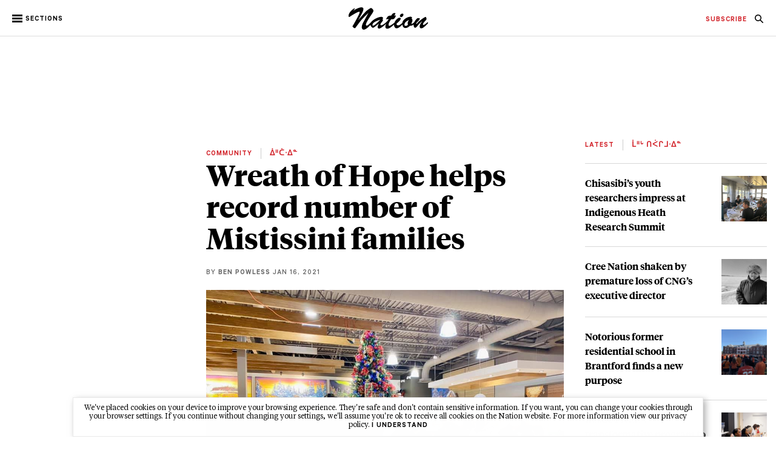

--- FILE ---
content_type: text/html; charset=UTF-8
request_url: http://nationnews.ca/community/wreath-of-hope-helps-record-number-of-mistissini-families/
body_size: 12000
content:
<!doctype html>
<html lang="en-US">
<head>
	<meta charset="UTF-8" />
	<meta name="viewport" content="width=device-width, initial-scale=1" />
	<meta property="fb:app_id" content="604812283273357" />
	<link rel="profile" href="https://gmpg.org/xfn/11" />

	<link rel="apple-touch-icon" sizes="57x57" href="http://nationnews.ca/apple-icon-57x57.png">
	<link rel="apple-touch-icon" sizes="60x60" href="http://nationnews.ca/apple-icon-60x60.png">
	<link rel="apple-touch-icon" sizes="72x72" href="http://nationnews.ca/apple-icon-72x72.png">
	<link rel="apple-touch-icon" sizes="76x76" href="http://nationnews.ca/apple-icon-76x76.png">
	<link rel="apple-touch-icon" sizes="114x114" href="http://nationnews.ca/apple-icon-114x114.png">
	<link rel="apple-touch-icon" sizes="120x120" href="http://nationnews.ca/apple-icon-120x120.png">
	<link rel="apple-touch-icon" sizes="144x144" href="http://nationnews.ca/apple-icon-144x144.png">
	<link rel="apple-touch-icon" sizes="152x152" href="http://nationnews.ca/apple-icon-152x152.png">
	<link rel="apple-touch-icon" sizes="180x180" href="http://nationnews.ca/apple-icon-180x180.png">
	<link rel="icon" type="image/png" sizes="192x192"  href="http://nationnews.ca/android-icon-192x192.png">
	<link rel="icon" type="image/png" sizes="32x32" href="http://nationnews.ca/favicon-32x32.png">
	<link rel="icon" type="image/png" sizes="96x96" href="http://nationnews.ca/favicon-96x96.png">
	<link rel="icon" type="image/png" sizes="16x16" href="http://nationnews.ca/favicon-16x16.png">
	<link rel="manifest" href="http://nationnews.ca/manifest.json">
	<meta name="msapplication-TileColor" content="#ffffff">
	<meta name="msapplication-TileImage" content="http://nationnews.ca/ms-icon-144x144.png">
	<meta name="theme-color" content="#ffffff">
	<link rel="shortcut icon" href="http://nationnews.ca/favicon.ico" type="image/x-icon">
	<link rel="icon" href="http://nationnews.ca/favicon.ico" type="image/x-icon">
	
	<!-- Ads managed and served by AdPlugg - AdPlugg WordPress Ad Plugin v1.9.47 - https://www.adplugg.com -->
	<script data-cfasync="false">
		(function(ac) {
			var d = document, s = 'script', id = 'adplugg-adjs';
			var js, fjs = d.getElementsByTagName(s)[0];
			if (d.getElementById(id)) return;
			js = d.createElement(s); js.id = id; js.async = 1;
			js.src = '//www.adplugg.com/apusers/serve/' + ac + '/js/1.1/ad.js';
			fjs.parentNode.insertBefore(js, fjs);
		}('A48216196'));
	</script>
	<!-- / AdPlugg -->

			<meta name='robots' content='max-image-preview:large' />
<link rel="alternate" hreflang="en" href="http://nationnews.ca/community/wreath-of-hope-helps-record-number-of-mistissini-families/" />
<link rel="alternate" type="application/rss+xml" title="Nation &raquo; Feed" href="http://nationnews.ca/feed/" />
<link rel="alternate" type="application/rss+xml" title="Nation &raquo; Comments Feed" href="http://nationnews.ca/comments/feed/" />
<script type="text/javascript">
window._wpemojiSettings = {"baseUrl":"https:\/\/s.w.org\/images\/core\/emoji\/14.0.0\/72x72\/","ext":".png","svgUrl":"https:\/\/s.w.org\/images\/core\/emoji\/14.0.0\/svg\/","svgExt":".svg","source":{"concatemoji":"http:\/\/nationnews.ca\/wp-includes\/js\/wp-emoji-release.min.js?ver=6.1.9"}};
/*! This file is auto-generated */
!function(e,a,t){var n,r,o,i=a.createElement("canvas"),p=i.getContext&&i.getContext("2d");function s(e,t){var a=String.fromCharCode,e=(p.clearRect(0,0,i.width,i.height),p.fillText(a.apply(this,e),0,0),i.toDataURL());return p.clearRect(0,0,i.width,i.height),p.fillText(a.apply(this,t),0,0),e===i.toDataURL()}function c(e){var t=a.createElement("script");t.src=e,t.defer=t.type="text/javascript",a.getElementsByTagName("head")[0].appendChild(t)}for(o=Array("flag","emoji"),t.supports={everything:!0,everythingExceptFlag:!0},r=0;r<o.length;r++)t.supports[o[r]]=function(e){if(p&&p.fillText)switch(p.textBaseline="top",p.font="600 32px Arial",e){case"flag":return s([127987,65039,8205,9895,65039],[127987,65039,8203,9895,65039])?!1:!s([55356,56826,55356,56819],[55356,56826,8203,55356,56819])&&!s([55356,57332,56128,56423,56128,56418,56128,56421,56128,56430,56128,56423,56128,56447],[55356,57332,8203,56128,56423,8203,56128,56418,8203,56128,56421,8203,56128,56430,8203,56128,56423,8203,56128,56447]);case"emoji":return!s([129777,127995,8205,129778,127999],[129777,127995,8203,129778,127999])}return!1}(o[r]),t.supports.everything=t.supports.everything&&t.supports[o[r]],"flag"!==o[r]&&(t.supports.everythingExceptFlag=t.supports.everythingExceptFlag&&t.supports[o[r]]);t.supports.everythingExceptFlag=t.supports.everythingExceptFlag&&!t.supports.flag,t.DOMReady=!1,t.readyCallback=function(){t.DOMReady=!0},t.supports.everything||(n=function(){t.readyCallback()},a.addEventListener?(a.addEventListener("DOMContentLoaded",n,!1),e.addEventListener("load",n,!1)):(e.attachEvent("onload",n),a.attachEvent("onreadystatechange",function(){"complete"===a.readyState&&t.readyCallback()})),(e=t.source||{}).concatemoji?c(e.concatemoji):e.wpemoji&&e.twemoji&&(c(e.twemoji),c(e.wpemoji)))}(window,document,window._wpemojiSettings);
</script>
<style type="text/css">
img.wp-smiley,
img.emoji {
	display: inline !important;
	border: none !important;
	box-shadow: none !important;
	height: 1em !important;
	width: 1em !important;
	margin: 0 0.07em !important;
	vertical-align: -0.1em !important;
	background: none !important;
	padding: 0 !important;
}
</style>
	<link rel='stylesheet' id='wp-block-library-css' href='http://nationnews.ca/wp-includes/css/dist/block-library/style.min.css?ver=6.1.9' type='text/css' media='all' />
<style id='wp-block-library-theme-inline-css' type='text/css'>
.wp-block-audio figcaption{color:#555;font-size:13px;text-align:center}.is-dark-theme .wp-block-audio figcaption{color:hsla(0,0%,100%,.65)}.wp-block-audio{margin:0 0 1em}.wp-block-code{border:1px solid #ccc;border-radius:4px;font-family:Menlo,Consolas,monaco,monospace;padding:.8em 1em}.wp-block-embed figcaption{color:#555;font-size:13px;text-align:center}.is-dark-theme .wp-block-embed figcaption{color:hsla(0,0%,100%,.65)}.wp-block-embed{margin:0 0 1em}.blocks-gallery-caption{color:#555;font-size:13px;text-align:center}.is-dark-theme .blocks-gallery-caption{color:hsla(0,0%,100%,.65)}.wp-block-image figcaption{color:#555;font-size:13px;text-align:center}.is-dark-theme .wp-block-image figcaption{color:hsla(0,0%,100%,.65)}.wp-block-image{margin:0 0 1em}.wp-block-pullquote{border-top:4px solid;border-bottom:4px solid;margin-bottom:1.75em;color:currentColor}.wp-block-pullquote__citation,.wp-block-pullquote cite,.wp-block-pullquote footer{color:currentColor;text-transform:uppercase;font-size:.8125em;font-style:normal}.wp-block-quote{border-left:.25em solid;margin:0 0 1.75em;padding-left:1em}.wp-block-quote cite,.wp-block-quote footer{color:currentColor;font-size:.8125em;position:relative;font-style:normal}.wp-block-quote.has-text-align-right{border-left:none;border-right:.25em solid;padding-left:0;padding-right:1em}.wp-block-quote.has-text-align-center{border:none;padding-left:0}.wp-block-quote.is-large,.wp-block-quote.is-style-large,.wp-block-quote.is-style-plain{border:none}.wp-block-search .wp-block-search__label{font-weight:700}.wp-block-search__button{border:1px solid #ccc;padding:.375em .625em}:where(.wp-block-group.has-background){padding:1.25em 2.375em}.wp-block-separator.has-css-opacity{opacity:.4}.wp-block-separator{border:none;border-bottom:2px solid;margin-left:auto;margin-right:auto}.wp-block-separator.has-alpha-channel-opacity{opacity:1}.wp-block-separator:not(.is-style-wide):not(.is-style-dots){width:100px}.wp-block-separator.has-background:not(.is-style-dots){border-bottom:none;height:1px}.wp-block-separator.has-background:not(.is-style-wide):not(.is-style-dots){height:2px}.wp-block-table{margin:"0 0 1em 0"}.wp-block-table thead{border-bottom:3px solid}.wp-block-table tfoot{border-top:3px solid}.wp-block-table td,.wp-block-table th{word-break:normal}.wp-block-table figcaption{color:#555;font-size:13px;text-align:center}.is-dark-theme .wp-block-table figcaption{color:hsla(0,0%,100%,.65)}.wp-block-video figcaption{color:#555;font-size:13px;text-align:center}.is-dark-theme .wp-block-video figcaption{color:hsla(0,0%,100%,.65)}.wp-block-video{margin:0 0 1em}.wp-block-template-part.has-background{padding:1.25em 2.375em;margin-top:0;margin-bottom:0}
</style>
<link rel='stylesheet' id='classic-theme-styles-css' href='http://nationnews.ca/wp-includes/css/classic-themes.min.css?ver=1' type='text/css' media='all' />
<style id='global-styles-inline-css' type='text/css'>
body{--wp--preset--color--black: #000000;--wp--preset--color--cyan-bluish-gray: #abb8c3;--wp--preset--color--white: #FFF;--wp--preset--color--pale-pink: #f78da7;--wp--preset--color--vivid-red: #cf2e2e;--wp--preset--color--luminous-vivid-orange: #ff6900;--wp--preset--color--luminous-vivid-amber: #fcb900;--wp--preset--color--light-green-cyan: #7bdcb5;--wp--preset--color--vivid-green-cyan: #00d084;--wp--preset--color--pale-cyan-blue: #8ed1fc;--wp--preset--color--vivid-cyan-blue: #0693e3;--wp--preset--color--vivid-purple: #9b51e0;--wp--preset--color--primary: #0073a8;--wp--preset--color--secondary: #005075;--wp--preset--color--dark-gray: #111;--wp--preset--color--light-gray: #767676;--wp--preset--gradient--vivid-cyan-blue-to-vivid-purple: linear-gradient(135deg,rgba(6,147,227,1) 0%,rgb(155,81,224) 100%);--wp--preset--gradient--light-green-cyan-to-vivid-green-cyan: linear-gradient(135deg,rgb(122,220,180) 0%,rgb(0,208,130) 100%);--wp--preset--gradient--luminous-vivid-amber-to-luminous-vivid-orange: linear-gradient(135deg,rgba(252,185,0,1) 0%,rgba(255,105,0,1) 100%);--wp--preset--gradient--luminous-vivid-orange-to-vivid-red: linear-gradient(135deg,rgba(255,105,0,1) 0%,rgb(207,46,46) 100%);--wp--preset--gradient--very-light-gray-to-cyan-bluish-gray: linear-gradient(135deg,rgb(238,238,238) 0%,rgb(169,184,195) 100%);--wp--preset--gradient--cool-to-warm-spectrum: linear-gradient(135deg,rgb(74,234,220) 0%,rgb(151,120,209) 20%,rgb(207,42,186) 40%,rgb(238,44,130) 60%,rgb(251,105,98) 80%,rgb(254,248,76) 100%);--wp--preset--gradient--blush-light-purple: linear-gradient(135deg,rgb(255,206,236) 0%,rgb(152,150,240) 100%);--wp--preset--gradient--blush-bordeaux: linear-gradient(135deg,rgb(254,205,165) 0%,rgb(254,45,45) 50%,rgb(107,0,62) 100%);--wp--preset--gradient--luminous-dusk: linear-gradient(135deg,rgb(255,203,112) 0%,rgb(199,81,192) 50%,rgb(65,88,208) 100%);--wp--preset--gradient--pale-ocean: linear-gradient(135deg,rgb(255,245,203) 0%,rgb(182,227,212) 50%,rgb(51,167,181) 100%);--wp--preset--gradient--electric-grass: linear-gradient(135deg,rgb(202,248,128) 0%,rgb(113,206,126) 100%);--wp--preset--gradient--midnight: linear-gradient(135deg,rgb(2,3,129) 0%,rgb(40,116,252) 100%);--wp--preset--duotone--dark-grayscale: url('#wp-duotone-dark-grayscale');--wp--preset--duotone--grayscale: url('#wp-duotone-grayscale');--wp--preset--duotone--purple-yellow: url('#wp-duotone-purple-yellow');--wp--preset--duotone--blue-red: url('#wp-duotone-blue-red');--wp--preset--duotone--midnight: url('#wp-duotone-midnight');--wp--preset--duotone--magenta-yellow: url('#wp-duotone-magenta-yellow');--wp--preset--duotone--purple-green: url('#wp-duotone-purple-green');--wp--preset--duotone--blue-orange: url('#wp-duotone-blue-orange');--wp--preset--font-size--small: 19.5px;--wp--preset--font-size--medium: 20px;--wp--preset--font-size--large: 36.5px;--wp--preset--font-size--x-large: 42px;--wp--preset--font-size--normal: 22px;--wp--preset--font-size--huge: 49.5px;--wp--preset--spacing--20: 0.44rem;--wp--preset--spacing--30: 0.67rem;--wp--preset--spacing--40: 1rem;--wp--preset--spacing--50: 1.5rem;--wp--preset--spacing--60: 2.25rem;--wp--preset--spacing--70: 3.38rem;--wp--preset--spacing--80: 5.06rem;}:where(.is-layout-flex){gap: 0.5em;}body .is-layout-flow > .alignleft{float: left;margin-inline-start: 0;margin-inline-end: 2em;}body .is-layout-flow > .alignright{float: right;margin-inline-start: 2em;margin-inline-end: 0;}body .is-layout-flow > .aligncenter{margin-left: auto !important;margin-right: auto !important;}body .is-layout-constrained > .alignleft{float: left;margin-inline-start: 0;margin-inline-end: 2em;}body .is-layout-constrained > .alignright{float: right;margin-inline-start: 2em;margin-inline-end: 0;}body .is-layout-constrained > .aligncenter{margin-left: auto !important;margin-right: auto !important;}body .is-layout-constrained > :where(:not(.alignleft):not(.alignright):not(.alignfull)){max-width: var(--wp--style--global--content-size);margin-left: auto !important;margin-right: auto !important;}body .is-layout-constrained > .alignwide{max-width: var(--wp--style--global--wide-size);}body .is-layout-flex{display: flex;}body .is-layout-flex{flex-wrap: wrap;align-items: center;}body .is-layout-flex > *{margin: 0;}:where(.wp-block-columns.is-layout-flex){gap: 2em;}.has-black-color{color: var(--wp--preset--color--black) !important;}.has-cyan-bluish-gray-color{color: var(--wp--preset--color--cyan-bluish-gray) !important;}.has-white-color{color: var(--wp--preset--color--white) !important;}.has-pale-pink-color{color: var(--wp--preset--color--pale-pink) !important;}.has-vivid-red-color{color: var(--wp--preset--color--vivid-red) !important;}.has-luminous-vivid-orange-color{color: var(--wp--preset--color--luminous-vivid-orange) !important;}.has-luminous-vivid-amber-color{color: var(--wp--preset--color--luminous-vivid-amber) !important;}.has-light-green-cyan-color{color: var(--wp--preset--color--light-green-cyan) !important;}.has-vivid-green-cyan-color{color: var(--wp--preset--color--vivid-green-cyan) !important;}.has-pale-cyan-blue-color{color: var(--wp--preset--color--pale-cyan-blue) !important;}.has-vivid-cyan-blue-color{color: var(--wp--preset--color--vivid-cyan-blue) !important;}.has-vivid-purple-color{color: var(--wp--preset--color--vivid-purple) !important;}.has-black-background-color{background-color: var(--wp--preset--color--black) !important;}.has-cyan-bluish-gray-background-color{background-color: var(--wp--preset--color--cyan-bluish-gray) !important;}.has-white-background-color{background-color: var(--wp--preset--color--white) !important;}.has-pale-pink-background-color{background-color: var(--wp--preset--color--pale-pink) !important;}.has-vivid-red-background-color{background-color: var(--wp--preset--color--vivid-red) !important;}.has-luminous-vivid-orange-background-color{background-color: var(--wp--preset--color--luminous-vivid-orange) !important;}.has-luminous-vivid-amber-background-color{background-color: var(--wp--preset--color--luminous-vivid-amber) !important;}.has-light-green-cyan-background-color{background-color: var(--wp--preset--color--light-green-cyan) !important;}.has-vivid-green-cyan-background-color{background-color: var(--wp--preset--color--vivid-green-cyan) !important;}.has-pale-cyan-blue-background-color{background-color: var(--wp--preset--color--pale-cyan-blue) !important;}.has-vivid-cyan-blue-background-color{background-color: var(--wp--preset--color--vivid-cyan-blue) !important;}.has-vivid-purple-background-color{background-color: var(--wp--preset--color--vivid-purple) !important;}.has-black-border-color{border-color: var(--wp--preset--color--black) !important;}.has-cyan-bluish-gray-border-color{border-color: var(--wp--preset--color--cyan-bluish-gray) !important;}.has-white-border-color{border-color: var(--wp--preset--color--white) !important;}.has-pale-pink-border-color{border-color: var(--wp--preset--color--pale-pink) !important;}.has-vivid-red-border-color{border-color: var(--wp--preset--color--vivid-red) !important;}.has-luminous-vivid-orange-border-color{border-color: var(--wp--preset--color--luminous-vivid-orange) !important;}.has-luminous-vivid-amber-border-color{border-color: var(--wp--preset--color--luminous-vivid-amber) !important;}.has-light-green-cyan-border-color{border-color: var(--wp--preset--color--light-green-cyan) !important;}.has-vivid-green-cyan-border-color{border-color: var(--wp--preset--color--vivid-green-cyan) !important;}.has-pale-cyan-blue-border-color{border-color: var(--wp--preset--color--pale-cyan-blue) !important;}.has-vivid-cyan-blue-border-color{border-color: var(--wp--preset--color--vivid-cyan-blue) !important;}.has-vivid-purple-border-color{border-color: var(--wp--preset--color--vivid-purple) !important;}.has-vivid-cyan-blue-to-vivid-purple-gradient-background{background: var(--wp--preset--gradient--vivid-cyan-blue-to-vivid-purple) !important;}.has-light-green-cyan-to-vivid-green-cyan-gradient-background{background: var(--wp--preset--gradient--light-green-cyan-to-vivid-green-cyan) !important;}.has-luminous-vivid-amber-to-luminous-vivid-orange-gradient-background{background: var(--wp--preset--gradient--luminous-vivid-amber-to-luminous-vivid-orange) !important;}.has-luminous-vivid-orange-to-vivid-red-gradient-background{background: var(--wp--preset--gradient--luminous-vivid-orange-to-vivid-red) !important;}.has-very-light-gray-to-cyan-bluish-gray-gradient-background{background: var(--wp--preset--gradient--very-light-gray-to-cyan-bluish-gray) !important;}.has-cool-to-warm-spectrum-gradient-background{background: var(--wp--preset--gradient--cool-to-warm-spectrum) !important;}.has-blush-light-purple-gradient-background{background: var(--wp--preset--gradient--blush-light-purple) !important;}.has-blush-bordeaux-gradient-background{background: var(--wp--preset--gradient--blush-bordeaux) !important;}.has-luminous-dusk-gradient-background{background: var(--wp--preset--gradient--luminous-dusk) !important;}.has-pale-ocean-gradient-background{background: var(--wp--preset--gradient--pale-ocean) !important;}.has-electric-grass-gradient-background{background: var(--wp--preset--gradient--electric-grass) !important;}.has-midnight-gradient-background{background: var(--wp--preset--gradient--midnight) !important;}.has-small-font-size{font-size: var(--wp--preset--font-size--small) !important;}.has-medium-font-size{font-size: var(--wp--preset--font-size--medium) !important;}.has-large-font-size{font-size: var(--wp--preset--font-size--large) !important;}.has-x-large-font-size{font-size: var(--wp--preset--font-size--x-large) !important;}
.wp-block-navigation a:where(:not(.wp-element-button)){color: inherit;}
:where(.wp-block-columns.is-layout-flex){gap: 2em;}
.wp-block-pullquote{font-size: 1.5em;line-height: 1.6;}
</style>
<link rel='stylesheet' id='twentynineteen-style-css' href='http://nationnews.ca/wp-content/themes/nation/style.css?ver=1.1' type='text/css' media='all' />
<link rel='stylesheet' id='twentynineteen-print-style-css' href='http://nationnews.ca/wp-content/themes/nation/print.css?ver=1.1' type='text/css' media='print' />
<link rel='stylesheet' id='general-css' href='http://nationnews.ca/wp-content/themes/nation/css/general.css?ver=6.1.9' type='text/css' media='all' />
<link rel='stylesheet' id='page-css' href='http://nationnews.ca/wp-content/themes/nation/css/page.css?ver=6.1.9' type='text/css' media='all' />
<link rel='stylesheet' id='article-css' href='http://nationnews.ca/wp-content/themes/nation/css/article.css?ver=6.1.9' type='text/css' media='all' />
<script type='text/javascript' src='http://nationnews.ca/wp-includes/js/jquery/jquery.min.js?ver=3.6.1' id='jquery-core-js'></script>
<script type='text/javascript' src='http://nationnews.ca/wp-includes/js/jquery/jquery-migrate.min.js?ver=3.3.2' id='jquery-migrate-js'></script>
<script type='text/javascript' src='http://nationnews.ca/wp-content/themes/nation/js/nation.js?ver=6.1.9' id='nation-js'></script>
<script type='text/javascript' src='http://nationnews.ca/wp-content/themes/nation/js/article.js?ver=6.1.9' id='article-js'></script>
<link rel="https://api.w.org/" href="http://nationnews.ca/wp-json/" /><link rel="alternate" type="application/json" href="http://nationnews.ca/wp-json/wp/v2/community/5162" /><link rel="EditURI" type="application/rsd+xml" title="RSD" href="http://nationnews.ca/xmlrpc.php?rsd" />
<link rel="wlwmanifest" type="application/wlwmanifest+xml" href="http://nationnews.ca/wp-includes/wlwmanifest.xml" />
<meta name="generator" content="WordPress 6.1.9" />
<link rel="canonical" href="http://nationnews.ca/community/wreath-of-hope-helps-record-number-of-mistissini-families/" />
<link rel='shortlink' href='http://nationnews.ca/?p=5162' />
<link rel="alternate" type="application/json+oembed" href="http://nationnews.ca/wp-json/oembed/1.0/embed?url=http%3A%2F%2Fnationnews.ca%2Fcommunity%2Fwreath-of-hope-helps-record-number-of-mistissini-families%2F" />
<link rel="alternate" type="text/xml+oembed" href="http://nationnews.ca/wp-json/oembed/1.0/embed?url=http%3A%2F%2Fnationnews.ca%2Fcommunity%2Fwreath-of-hope-helps-record-number-of-mistissini-families%2F&#038;format=xml" />
<meta name="generator" content="WPML ver:4.2.4 stt:1;" />
<style type="text/css">.recentcomments a{display:inline !important;padding:0 !important;margin:0 !important;}</style>	<!-- metatag -->
	<title>Nation - Wreath of Hope helps record number of Mistissini families</title>
	<meta name="description" content="Every year, Meechum L’Inter Marché’s Wreath of Hope serves as a bright spot for Mistissini over the long winter months, giving back to dozens of community members who need a helping hand" />
	<!-- meta fb -->
	<meta property="og:locale" content="en_CA" />  
	<meta property="og:type" content="website"/>
	<meta property="og:url" content="http://nationnews.ca/community/wreath-of-hope-helps-record-number-of-mistissini-families/"/>
	<meta property="og:image" content="http://nationnews.ca/wp-content/uploads/2021/01/131895690_3361126167332694_1485575047966749377_n.jpg"/>
	<meta property="og:site_name" content="Nation"/>
	<meta property="og:title" content="Wreath of Hope helps record number of Mistissini families"/>
	<meta property="og:description" content="Every year, Meechum L’Inter Marché’s Wreath of Hope serves as a bright spot for Mistissini over the long winter months, giving back to dozens of community members who need a helping hand"/>
	<!-- meta tw -->
	<meta name="twitter:description" content="Every year, Meechum L’Inter Marché’s Wreath of Hope serves as a bright spot for Mistissini over the long winter months, giving back to dozens of community members who need a helping hand">
	<meta name="twitter:title" content="Wreath of Hope helps record number of Mistissini families">
	<meta name="twitter:card" content="summary_large_image">
	<meta name="twitter:image:src" content="http://nationnews.ca/wp-content/uploads/2021/01/131895690_3361126167332694_1485575047966749377_n.jpg">
	<meta name="twitter:domain" content="http://nationnews.ca">
	<!-- metatag -->
</head>

<body class="community-template-default single single-community postid-5162 single-format-standard wp-embed-responsive singular image-filters-enabled desktop" lang="en" dir="ltr">

	<div id="evitement">
        <a class="ev-link backlink" href="#masthead" tabindex="0">Go to main menu</a>
        <a class="ev-link backlink" href="#content" tabindex="0">Go to main content</a>
        <a class="ev-link backlink" href="#colophon" tabindex="0">Go to footer</a>
    </div>

	<div id="fb-root"></div>
	<script>(function(d, s, id) {
		var js, fjs = d.getElementsByTagName(s)[0];
		if (d.getElementById(id)) return;
		js = d.createElement(s); js.id = id;
		js.src = 'https://connect.facebook.net/en_US/sdk.js#xfbml=1&version=v3.2&appId=604812283273357&autoLogAppEvents=1';
		fjs.parentNode.insertBefore(js, fjs);
	}(document, 'script', 'facebook-jssdk'));</script>

<div id="page" class="site">
		
	<header id="masthead" class="site-header featured-image">
		<div class="nav-bar">
			<h1><span>Nation</span><a class="logo-link backlink" href="http://nationnews.ca" role="logo" tabindex="0"><img class="logo" src="http://nationnews.ca/wp-content/themes/nation/images/nation_logo.svg" alt="Nation"/></a></h1>

			<a href="#" class="hamburger-wrap backlink" id="navOpen" role="button" title="Open menu" tabindex="-1">
				<div class="hamburger">
					<div></div>
					<div></div>
					<div></div>
				</div>
				<p>sections</p>
			</a>

			<div class="clear"></div>

			<div class="top-link-wrap">
								<ul role="menu">
											<li role="menuitem"><a class="backlink" href="http://nationnews.ca/news/" tabindex="0" aria-label="navigation News">News</a></li>
											<li role="menuitem"><a class="backlink" href="http://nationnews.ca/politics/" tabindex="0" aria-label="navigation Politics">Politics</a></li>
											<li role="menuitem"><a class="backlink" href="http://nationnews.ca/voices/" tabindex="0" aria-label="navigation Voices">Voices</a></li>
											<li role="menuitem"><a class="backlink active" href="http://nationnews.ca/community/" tabindex="0" aria-label="navigation Community">Community</a></li>
											<li role="menuitem"><a class="backlink" href="http://nationnews.ca/arts/" tabindex="0" aria-label="navigation Arts &#038; Culture">Arts &#038; Culture</a></li>
											<li role="menuitem"><a class="backlink" href="http://nationnews.ca/health/" tabindex="0" aria-label="navigation Health">Health</a></li>
											<li role="menuitem"><a class="backlink" href="http://nationnews.ca/business/" tabindex="0" aria-label="navigation Business">Business</a></li>
											<li role="menuitem"><a class="backlink" href="http://nationnews.ca/sports/" tabindex="0" aria-label="navigation Sports">Sports</a></li>
											<li role="menuitem"><a class="backlink" href="http://nationnews.ca/the-magazine/" tabindex="0" aria-label="navigation Magazine">Magazine</a></li>
					
					<li role="menuitem"><a class="backlink" href="http://nationnews.ca/subscribe" tabindex="0" aria-label="navigation Subscribe">subscribe</a></li>
					<li class="red" role="menuitem"><a class="red-link backlink" style="font-weight: bold;" href="http://nationnews.ca/job-postings" tabindex="0" aria-label="navigation Job Postings">job postings</a></li>

					<li class="search" role="menuitem"><a href="#" id="searchButton" class="search-link search-button backlink" tabindex="0" aria-label="navigation Search"><img src="http://nationnews.ca/wp-content/themes/nation/images/search-icon.svg" alt="Nation"/></a></li>
				</ul>
			</div>

			<div class="article-right">
				<ul role="menu">
					<li class="red" role="menuitem"><a class="red-link backlink" href="http://nationnews.ca/subscribe" tabindex="-1" aria-label="navigation Subscribe">subscribe</a></li>
					<li class="search" role="menuitem"><a href="#" id="searchButton" class="search-link search-button backlink" tabindex="-1" aria-label="navigation Search"><img src="http://nationnews.ca/wp-content/themes/nation/images/search-icon.svg" alt="Nation"/></a></li>
				</ul>
			</div>
		</div>

		<div class="side-bar" id="sideBar">
			<a href="#" id="sideBarClose" class="backlink" role="button" tabindex="-1" title="Close menu"><img class="close" src="http://nationnews.ca/wp-content/themes/nation/images/close-icon.svg" /></a>

			<div>
				<ul class="sections" role="menu">
												<li role="menuitem"><a class="sidebar-link backlink " href="http://nationnews.ca/news/" tabindex="-1" aria-label="navigation News">News</a></li>
												<li role="menuitem"><a class="sidebar-link backlink " href="http://nationnews.ca/politics/" tabindex="-1" aria-label="navigation Politics">Politics</a></li>
												<li role="menuitem"><a class="sidebar-link backlink " href="http://nationnews.ca/voices/" tabindex="-1" aria-label="navigation Voices">Voices</a></li>
												<li role="menuitem"><a class="sidebar-link backlink active" href="http://nationnews.ca/community/" tabindex="-1" aria-label="navigation Community">Community</a></li>
												<li role="menuitem"><a class="sidebar-link backlink " href="http://nationnews.ca/arts/" tabindex="-1" aria-label="navigation Arts &#038; Culture">Arts &#038; Culture</a></li>
												<li role="menuitem"><a class="sidebar-link backlink " href="http://nationnews.ca/health/" tabindex="-1" aria-label="navigation Health">Health</a></li>
												<li role="menuitem"><a class="sidebar-link backlink " href="http://nationnews.ca/business/" tabindex="-1" aria-label="navigation Business">Business</a></li>
												<li role="menuitem"><a class="sidebar-link backlink " href="http://nationnews.ca/sports/" tabindex="-1" aria-label="navigation Sports">Sports</a></li>
												<li role="menuitem"><a class="sidebar-link backlink " href="http://nationnews.ca/the-magazine/" tabindex="-1" aria-label="navigation Magazine">Magazine</a></li>
									</ul>
				<div class="divider"></div>
				<ul role="menu">
					<li class="search" role="menuitem"><a href="#" id="searchButton" class="search-link search-button backlink" tabindex="0" aria-label="navigation Search"><img style="vertical-align: middle;" src="http://nationnews.ca/wp-content/themes/nation/images/white-search.svg" alt="Nation"/></a></li>
				</ul>
				<div class="divider"></div>
				<ul class="more" role="menu">
												<li role="menuitem"><a class="sidebar-link backlink " href="http://nationnews.ca/about/" tabindex="-1" aria-label="navigation About">About</a></li>
												<li role="menuitem"><a class="sidebar-link backlink " href="http://nationnews.ca/subscribe/" tabindex="-1" aria-label="navigation Subscribe">Subscribe</a></li>
												<li role="menuitem"><a class="sidebar-link backlink " href="http://nationnews.ca/advertise/" tabindex="-1" aria-label="navigation Advertise">Advertise</a></li>
												<li role="menuitem"><a class="sidebar-link backlink " href="http://nationnews.ca/contact/" tabindex="-1" aria-label="navigation Contact">Contact</a></li>
												<li role="menuitem"><a class="sidebar-link backlink " href="http://www.nationnewsarchives.ca/" tabindex="-1" aria-label="navigation Archives">Archives</a></li>
												<li role="menuitem"><a class="sidebar-link backlink " href="http://formersite.nationnewsarchives.ca/" tabindex="-1" aria-label="navigation Former Site">Former Site</a></li>
												<li role="menuitem"><a class="sidebar-link backlink " href="http://nationnews.ca/job-postings/" tabindex="-1" aria-label="navigation Job Postings">Job Postings</a></li>
									</ul>
			</div>
		</div>

		<div id="sideBarUnderlay" class="hidden">
			
		</div>
	</header>

	<div id="searchWrap">
		<a id="searchClose" href="#" tabindex="-1" aria-label="Close search modal" title="Close search modal"><img src="http://nationnews.ca/wp-content/themes/nation/images/close.svg" /></a>

		<form class="search-form" role="search" method="get" action="http://nationnews.ca">
			<input id="searchIcon" class="search-submit" type="submit" value="" style="background-image: url('http://nationnews.ca/wp-content/themes/nation/images/search-icon.svg');">
			<input id="searchInput" class="search-field" type="search" placeholder="Search Nation" value="" name="s">
		</form>
	</div>
			

	

	<div id="content" class="site-content" role="main">

		<div id="list-builder"></div>
		<div id="popup-box">
		    <a href="#" tabindex="-1" id="popup-close" aria-label="Close subscribe newsletter modal" title="Close subscribe newsletter modal"><img src="http://nationnews.ca/wp-content/themes/nation/images/close.svg" /></a>
		    <iframe id="signup-iframe" src="http://nationnews.ca/signup-form.php" frameborder="0" width="100%" height="400"></iframe>
		    <a href="#" tabindex="-1" aria-label="Close subscribe newsletter modal" title="Close subscribe newsletter modal" id="skip-text">Skip</a>
		</div>

	<section id="primary" class="content-area" role="group">
		<main id="main" class="site-main">

			<div class="adplugg-tag ad horizontal" data-adplugg-zone="top"></div>
            <div class="adplugg-tag ad mobile" data-adplugg-zone="mobile"></div>
			
<article id="post-5162" class="post-5162 community type-community status-publish format-standard has-post-thumbnail hentry entry" role="group">
	
    <div class="left" role="group">
    	<div class="adplugg-tag ad vertical" id="stickAdLeft" data-adplugg-zone="left"></div>
    </div>

	<div class="middle" role="group">
		<div class="header-single" role="group">
			<p class="red-sections">Community <span class="divider"></span><span class="cree"> ᐄᐦᑖᐧᐃᓐ</span></p>
			<h2>Wreath of Hope helps record number of Mistissini families</h2>
			<p class="author-sections">				BY 
									<span>Ben Powless</span> 

									Jan 16, 2021			</p>

			<div class="social-icons">
				<a class="sociacons backlink" href="https://www.facebook.com/sharer/sharer.php?u=http://nationnews.ca/community/wreath-of-hope-helps-record-number-of-mistissini-families/" target="_blank" rel="noopener" tabindex="0" title="Share on Facebook (new window)" aria-label="Share on Facebook (new window)"><img width="32px" src="http://nationnews.ca/wp-content/themes/nation/images/footer-fb.svg" alt="Facebook"/></a>
				<a class="sociacons backlink" href="https://twitter.com/intent/tweet?url=http://nationnews.ca/community/wreath-of-hope-helps-record-number-of-mistissini-families/" target="_blank" rel="noopener" tabindex="0" title="Share on Twitter (new window)" aria-label="Share on Twitter (new window)"><img width="32px" src="http://nationnews.ca/wp-content/themes/nation/images/footer-tw.svg" alt="Twitter"/></a>
				<a class="sociacons backlink" href="mailto:?subject=Nation&body=http://nationnews.ca/community/wreath-of-hope-helps-record-number-of-mistissini-families/" target="_blank" rel="noopener" tabindex="0" title="Share via email (new window)" aria-label="Share via email (new window)"><img src="http://nationnews.ca/wp-content/themes/nation/images/email.svg" alt="Email"/></a>
			</div>

						<div class="img-sections" href="" style="background-image: url(http://nationnews.ca/wp-content/uploads/2021/01/131895690_3361126167332694_1485575047966749377_n.jpg);">
			</div>
					</div>

		<div class="entry-content" role="group">
		
			<div class="social-icons">
				<a class="sociacons backlink" href="https://www.facebook.com/sharer/sharer.php?u=http://nationnews.ca/community/wreath-of-hope-helps-record-number-of-mistissini-families/" target="_blank" rel="noopener" tabindex="0" title="Share on Facebook (new window)" aria-label="Share on Facebook (new window)"><img width="32px" src="http://nationnews.ca/wp-content/themes/nation/images/footer-fb.svg" alt="Facebook"/></a>
				<a class="sociacons backlink" href="https://twitter.com/intent/tweet?url=http://nationnews.ca/community/wreath-of-hope-helps-record-number-of-mistissini-families/" target="_blank" rel="noopener" tabindex="0" title="Share on Twitter (new window)" aria-label="Share on Twitter (new window)"><img width="32px" src="http://nationnews.ca/wp-content/themes/nation/images/footer-tw.svg" alt="Twitter"/></a>
				<a class="sociacons backlink" href="mailto:?subject=Nation&body=http://nationnews.ca/community/wreath-of-hope-helps-record-number-of-mistissini-families/" target="_blank" rel="noopener" tabindex="0" title="Share via email (new window)" aria-label="Share via email (new window)"><img src="http://nationnews.ca/wp-content/themes/nation/images/email.svg" alt="Email"/></a>
			</div>

			<div class="post-content">
				
<p>Every year, Meechum L’Inter Marché’s Wreath of Hope serves as a bright spot for Mistissini over the long winter months, giving back to dozens of community members who need a helping hand.</p>



<p>But this year, the grocery store went above and beyond its normal 75-90 gift baskets as donations and fundraising broke all previous records in the store’s 30-plus-year history with the Wreath of Hope. This year, over 200 families received donations.&nbsp;</p>



<p>“With what’s going on in the world and with more people in the community, there was a sense of coming together,” said Meechum manager Steve Rombotis. “Plus, people are more exposed to local fundraising, so they were at ease donating even more. This awareness contributed to a successful campaign – people knew exactly what it was for.”&nbsp;</p>



<p>With more people staying in their community due to coronavirus restrictions, grocery stores have become not just an essential service, but a major community hub.</p>



<p>Rombotis credited the youth council for a big part of the fundraising, including a food drive and Halloween trail, with all proceeds donated to the Wreath of Hope. Caisse Desjardins provided the biggest single donation of $10,000.&nbsp;</p>



<p>Meechum also held a Tree of Hope fundraiser this year, raffling off a major prize which included a tree and numerous gifts, including toys, gift certificates and household items. In total, the raffle brought in $9,400.&nbsp;</p>



<p>The other major success was an Asian lunch and supper fundraiser that had so many customers buy food that the store ran out. The band council had pre-ordered 160 plates through its social committee, in addition to community members, which was more than the store had anticipated. Meechum was forced to offer a second Asian meal day the following week to keep up with demand.</p>



<p>There’s some good karma for the store, Rombotis noted. The baskets given out included a gift certificate and Meechum immediately saw a big influx of shoppers. He said they had nothing but positive responses but didn’t anticipate that it would be such a success. Considering this, they decided to continue fundraising.</p>



<p>“Because our campaign was so successful, we’re able to continue the financial aid throughout the whole year. We estimate we could help one-to-four families every month. That’s a major difference from previous years, when it was just folks around the holidays,” he explained.&nbsp;</p>



<p>Rombotis says people can donate at any time. “We want to continue the spirit of the campaign, so expect to see more in the summer for Wreath of Hope.”</p>
			</div>
			
		</div>
	</div>

	<div class="right" role="group">
		<div id="latest-article" role="group" tabindex="-1">
			

			<div class="entry-content">
				<p class="red-sections">LATEST <span class="divider"></span><span class="cree"> ᒫᐦᒡ ᑎᐹᒋᒧᐧᐃᓐ</span></p>
						    	<div class="post-sections" role="presentation">
		    		<hr />
		    		<div>
												<a href="http://nationnews.ca/?post_type=business&#038;p=11473" class="img-sections" style="background-image: url(http://nationnews.ca/wp-content/uploads/2025/10/NetCOLOR-Pics-1024x576.jpg);" tabindex="-1">
						</a>
						
						<div class="title-sections">
				    		<p><a class="backlink" href="http://nationnews.ca/?post_type=business&#038;p=11473" tabindex="0">Chisasibi’s youth researchers impress at Indigenous Heath Research Summit</a></p>
				    	</div>
						<p class="text-sections">Young researchers from the Chisasibi Eeyou Resource and Research Institute (CERRI), joined by hundreds of knowledge holders across Canada, delivered&hellip;</p>
					</div>
				</div>
						    	<div class="post-sections" role="presentation">
		    		<hr />
		    		<div>
												<a href="http://nationnews.ca/?post_type=community&#038;p=11468" class="img-sections" style="background-image: url(http://nationnews.ca/wp-content/uploads/2025/10/Davey-Bobbish3-1024x768.jpg);" tabindex="-1">
						</a>
						
						<div class="title-sections">
				    		<p><a class="backlink" href="http://nationnews.ca/?post_type=community&#038;p=11468" tabindex="0">Cree Nation shaken by premature loss of CNG’s executive director </a></p>
				    	</div>
						<p class="text-sections">Eeyou Istchee is mourning Cree Nation Government executive director Davey Bobbish, who passed away October 5 at age 51, surrounded&hellip;</p>
					</div>
				</div>
						    	<div class="post-sections" role="presentation">
		    		<hr />
		    		<div>
												<a href="http://nationnews.ca/?post_type=community&#038;p=11463" class="img-sections" style="background-image: url(http://nationnews.ca/wp-content/uploads/2025/10/crowd-outside-woodland-cultural-centre-credit-Aastha-Shetty-CBC.jpeg);" tabindex="-1">
						</a>
						
						<div class="title-sections">
				    		<p><a class="backlink" href="http://nationnews.ca/?post_type=community&#038;p=11463" tabindex="0">Notorious former residential school in Brantford finds a new purpose</a></p>
				    	</div>
						<p class="text-sections">Warning: This article contains details of abuse The former Mohawk Institute Residential School in Brantford, Ontario, opened to the public&hellip;</p>
					</div>
				</div>
						    	<div class="post-sections" role="presentation">
		    		<hr />
		    		<div>
												<a href="http://nationnews.ca/?post_type=business&#038;p=11459" class="img-sections" style="background-image: url(http://nationnews.ca/wp-content/uploads/2025/10/JFHamelin_V6A8829_P5C10-copy-1024x683.jpg);" tabindex="-1">
						</a>
						
						<div class="title-sections">
				    		<p><a class="backlink" href="http://nationnews.ca/?post_type=business&#038;p=11459" tabindex="0">Inside FNEE’s transformative program to empower Indigenous women leaders</a></p>
				    	</div>
						<p class="text-sections">Marking a milestone in its mission to empower Indigenous women, First Nations Executive Education (FNEE) hosted the 10th cohort of&hellip;</p>
					</div>
				</div>
						    	<div class="post-sections" role="presentation">
		    		<hr />
		    		<div>
												<a href="http://nationnews.ca/?post_type=voices&#038;p=11452" class="img-sections" style="background-image: url(http://nationnews.ca/wp-content/uploads/2019/03/milky-way-984050-1024x576.jpg);" tabindex="-1">
						</a>
						
						<div class="title-sections">
				    		<p><a class="backlink" href="http://nationnews.ca/?post_type=voices&#038;p=11452" tabindex="0">Hunters, respect the earth</a></p>
				    	</div>
						<p class="text-sections">Gold has arrived. Here in northern Ontario, the leaves are turning and we see vast streams of gold shimmering across&hellip;</p>
					</div>
				</div>
										</div>
			
		</div>
		<div class="adplugg-tag ad vertical" id="stickAdRight" data-adplugg-zone="right"></div>
	</div>
	<div id="articleFooter" class="bottom">
					<hr class="separator first" />
			<div class="author-content">
				<div class="img-sections" style="background-image: url(http://nationnews.ca/wp-content/uploads/2019/04/ben-copy-683x1024.jpg);">
				</div>
				<div>
					<hr />
					<div class="author-text">
						<!-- wp:paragraph -->
<p><strong>Ben Powless</strong> is a Kanien'kehá:ka and Anishnabek writer and photographer, currently living in Ottawa. He has a degree in Human Rights, Indigenous and Environmental Studies from Carleton University.</p>
<!-- /wp:paragraph -->					</div>
				</div>
			</div>
				<hr class="separator second" role="separator" />

		

		<div class="fb-comments" data-numposts="5" role="group"></div>

		<hr class="separator third" role="separator" />

		<div id="recommended-stories" role="group" tabindex="-1">
			<h3>Recommended Stories</h3>
			<article class="second latest-article">
				<div class="entry-content">
									<div class="post-sections" role="presentation">
												<a href="http://nationnews.ca/?post_type=community&#038;p=6458" class="img-sections" style="background-image: url(http://nationnews.ca/wp-content/uploads/2021/06/Kamloops.jpeg);" tabindex="-1">
						</a>
						<p class="red-sections">Community <span class="divider"></span><span class="cree"> ᐄᐦᑖᐧᐃᓐ</span></p>
						<p class="title-sections"><a class="backlink" href="http://nationnews.ca/?post_type=community&#038;p=6458" tabindex="0">Indigenous groups push Catholic Church to release residential school records</a></p>
												<p class="author-sections">Ben Powless</p>
												<hr />
					</div>
			    					<div class="post-sections" role="presentation">
												<a href="http://nationnews.ca/?post_type=community&#038;p=4140" class="img-sections" style="background-image: url(http://nationnews.ca/wp-content/uploads/2020/05/IMG_20200422_155738.jpg);" tabindex="-1">
						</a>
						<p class="red-sections">Community <span class="divider"></span><span class="cree"> ᐄᐦᑖᐧᐃᓐ</span></p>
						<p class="title-sections"><a class="backlink" href="http://nationnews.ca/?post_type=community&#038;p=4140" tabindex="0">Emergency services in Whapmagoostui deliver priceless smiles during pandemic</a></p>
												<p class="author-sections">Patrick Quinn</p>
												<hr />
					</div>
			    					<div class="post-sections" role="presentation">
												<a href="http://nationnews.ca/?post_type=community&#038;p=10712" class="img-sections" style="background-image: url(http://nationnews.ca/wp-content/uploads/2025/03/Out-on-the-land.jpg);" tabindex="-1">
						</a>
						<p class="red-sections">Community <span class="divider"></span><span class="cree"> ᐄᐦᑖᐧᐃᓐ</span></p>
						<p class="title-sections"><a class="backlink" href="http://nationnews.ca/?post_type=community&#038;p=10712" tabindex="0">Out on the land – George M. Shecapio has dedicated his life to helping Cree hunters</a></p>
												<p class="author-sections">Serge Larivière</p>
												<hr />
					</div>
			    					<div class="post-sections" role="presentation">
												<a href="http://nationnews.ca/?post_type=community&#038;p=4563" class="img-sections" style="background-image: url(http://nationnews.ca/wp-content/uploads/2020/08/kantewats2.jpg);" tabindex="-1">
						</a>
						<p class="red-sections">Community <span class="divider"></span><span class="cree"> ᐄᐦᑖᐧᐃᓐ</span></p>
						<p class="title-sections"><a class="backlink" href="http://nationnews.ca/?post_type=community&#038;p=4563" tabindex="0">Cree family finds safe haven on the land for immunocompromised son</a></p>
												<p class="author-sections">Ernest Webb</p>
												<hr />
					</div>
			    				</div>
			</article>
		</div>
	</div>

	<div class="adplugg-tag ad horizontal" data-adplugg-zone="top"></div>

	

	
		
</article><!-- #post-${ID} -->

		</main><!-- #main -->
	</section><!-- #primary -->


	</div><!-- #content -->

	<footer id="colophon" class="site-footer">
		
		<div role="group">
			<a class="footer-link logo backlink" href="http://nationnews.ca" tabindex="0" role="logo"><img src="http://nationnews.ca/wp-content/themes/nation/images/nation_logo_white.svg" alt="Nation" /></a>

			<!--<h3>Newsletter</h3>

			<div class="signup-form" id="mc_embed_signup">
			<form action="https://nationnews.us19.list-manage.com/subscribe/post?u=ff4985a644e60471350d583d7&amp;id=b338a1eb05" method="post" id="mc-embedded-subscribe-form" name="mc-embedded-subscribe-form" class="validate" target="_blank" novalidate>

			<div class="mc-field-group">
				<input type="email" placeholder="Email Address" value="" name="EMAIL" class="required_email backlink" id="mce-EMAIL" tabindex="0">
		    	<div class="clear"><input type="submit" value="SIGN UP" name="subscribe" id="mc-embedded-subscribe" class="red backlink" tabindex="0"></div>

		    	<div id="mce-responses">
			        <div class="response" id="mce-error-response" style="display:none"></div>
			        <div class="response" id="mce-success-response" style="display:none"></div>
			    </div> 
			</div>

	    	<div style="position: absolute; left: -5000px;" aria-hidden="true"><input type="text" name="b_ff4985a644e60471350d583d7_5ca62e148d" tabindex="-1" value=""></div>
			</form>
			</div>
			<script type="text/javascript" src="//s3.amazonaws.com/downloads.mailchimp.com/js/mc-validate.js"></script>-->

			<div class="footer-link-wrap">
				<div class="column">
					<p class="group-name">sections</p>
					
					<ul role="menu">
														<li role="menuitem"><a class="footer-link backlink" href="http://nationnews.ca/news/" tabindex="0" aria-label="navigation News">News</a></li>
														<li role="menuitem"><a class="footer-link backlink" href="http://nationnews.ca/politics/" tabindex="0" aria-label="navigation Politics">Politics</a></li>
														<li role="menuitem"><a class="footer-link backlink" href="http://nationnews.ca/voices/" tabindex="0" aria-label="navigation Voices">Voices</a></li>
														<li role="menuitem"><a class="footer-link backlink" href="http://nationnews.ca/community/" tabindex="0" aria-label="navigation Community">Community</a></li>
														<li role="menuitem"><a class="footer-link backlink" href="http://nationnews.ca/arts/" tabindex="0" aria-label="navigation Arts &#038; Culture">Arts &#038; Culture</a></li>
														<li role="menuitem"><a class="footer-link backlink" href="http://nationnews.ca/health/" tabindex="0" aria-label="navigation Health">Health</a></li>
														<li role="menuitem"><a class="footer-link backlink" href="http://nationnews.ca/business/" tabindex="0" aria-label="navigation Business">Business</a></li>
														<li role="menuitem"><a class="footer-link backlink" href="http://nationnews.ca/sports/" tabindex="0" aria-label="navigation Sports">Sports</a></li>
												<li role="menuitem"><a class="footer-link backlink" href="http://nationnews.ca/the-magazine" tabindex="0" aria-label="navigation The Magazine">Magazine</a></li>
					</ul>
				</div>
				<div class="column">
					<p class="group-name">more</p>
					
					<ul role="menu">
														<li role="menuitem"><a class="footer-link backlink"  href="http://nationnews.ca/about/" tabindex="0" aria-label="navigation About">About</a></li>
														<li role="menuitem"><a class="footer-link backlink"  href="http://nationnews.ca/subscribe/" tabindex="0" aria-label="navigation Subscribe">Subscribe</a></li>
														<li role="menuitem"><a class="footer-link backlink"  href="http://nationnews.ca/advertise/" tabindex="0" aria-label="navigation Advertise">Advertise</a></li>
														<li role="menuitem"><a class="footer-link backlink"  href="http://nationnews.ca/contact/" tabindex="0" aria-label="navigation Contact">Contact</a></li>
														<li role="menuitem"><a class="footer-link backlink" target="_blank" rel="noopener" href="http://www.nationnewsarchives.ca/" tabindex="0" aria-label="navigation Archives">Archives</a></li>
														<li role="menuitem"><a class="footer-link backlink" target="_blank" rel="noopener" href="http://formersite.nationnewsarchives.ca/" tabindex="0" aria-label="navigation Former Site">Former Site</a></li>
														<li role="menuitem"><a class="footer-link backlink"  href="http://nationnews.ca/job-postings/" tabindex="0" aria-label="navigation Job Postings">Job Postings</a></li>
											</ul>
				</div>
				<div class="column">
					<p class="group-name">magazine</p>
											<div class="post-sections">
							<a id="footerMag" class="img-sections backlink" href="#" data-path="http://nationnews.ca/wp-content/uploads/2025/10/32-26-Web.pdf" rel="noopener" style="background-image: url(http://nationnews.ca/wp-content/uploads/2025/10/32-26-cover-783x1024.jpg);" tabindex="0" title="Download magazine Issue 32-26 (new window)" aria-label="Download magazine Issue 32-26 (new window)">
							</a>
						</div>
									</div>
			</div>
			
			<!--<h3>Follow Nation</h3>-->
            <div class="footer-contact">
                <p>Nation Production Office </p>
                <p>4200 boul. Saint Laurent </p>
                <p>Suite 918 </p>
                <p>Montréal, QC  H2W 2R2 </p>
                <p>T:  514-272-3077 </p>
                <p>F:  514-272-9918</p>
            </div>
			<!--<ul class="footer-share">
				<li class="fb">
					<a class="footer-link backlink" href="https://www.facebook.com/NATIONnewsmagazine/" target="_blank" rel="noopener" tabindex="0" title="Facebook (new window)" aria-label="Facebook (new window)">
						<img src="http://nationnews.ca/wp-content/themes/nation/images/footer-fb.svg" alt="Facebook"/>
					</a>
				</li>
				<li class="tw">
					<a class="footer-link backlink" href="https://twitter.com/CreeNation_news?lang=en" target="_blank" rel="noopener" tabindex="0" title="Twitter (new window)" aria-label="Twitter (new window)">
						<img src="http://nationnews.ca/wp-content/themes/nation/images/footer-tw.svg" alt="Twitter"/>
					</a>
				</li>
				<li class="yt">
					<a class="footer-link backlink" href="https://www.youtube.com/user/nationnewsmagazine" target="_blank" rel="noopener" tabindex="0" title="Youtube (new window)" aria-label="Youtube (new window)">
						<img src="http://nationnews.ca/wp-content/themes/nation/images/footer-yt.svg" alt="Youtube"/>
					</a>
				</li>
			</ul>-->
		</div>

		<div id="cookie-notification">			
			<p>We've placed cookies on your device to improve your browsing experience. They're safe and don't contain sensitive information. If you want, you can change your cookies through your browser settings. If you continue without changing your settings, we'll assume you're ok to receive all cookies on the Nation website. For more information view our privacy policy. <a id="understand-text" class="backlink" role="button" aria-label="Close cookie notification" title="Close cookie notification" tabindex="0">I understand</a></p>
		</div>
	</footer><!-- #colophon -->

</div><!-- #page -->

	<script>
	/(trident|msie)/i.test(navigator.userAgent)&&document.getElementById&&window.addEventListener&&window.addEventListener("hashchange",function(){var t,e=location.hash.substring(1);/^[A-z0-9_-]+$/.test(e)&&(t=document.getElementById(e))&&(/^(?:a|select|input|button|textarea)$/i.test(t.tagName)||(t.tabIndex=-1),t.focus())},!1);
	</script>
	
<!-- Global site tag (gtag.js) - Google Analytics -->
<script async src="https://www.googletagmanager.com/gtag/js?id=UA-133353919-1"></script>
<script>
  window.dataLayer = window.dataLayer || [];
  function gtag(){dataLayer.push(arguments);}
  gtag('js', new Date());

  gtag('config', 'UA-133353919-1');
</script>

</body>
</html>


--- FILE ---
content_type: text/html; charset=UTF-8
request_url: http://nationnews.ca/signup-form.php
body_size: 2013
content:
<!DOCTYPE html>
<html>
<head>
  <title>Sign up form</title>
  <meta charset="UTF-8">
  <style type="text/css">

@font-face {
  font-family: 'Tiempos';
  src: url("http://nationnews.ca//wp-content/themes/nation/fonts/tiempos/tiempostext-regular.eot");
  src: url("http://nationnews.ca//wp-content/themes/nation/fonts/tiempos/tiempostext-regular.eot") format("embedded-opentype"), 
  url("http://nationnews.ca//wp-content/themes/nation/fonts/tiempos/tiempostext-regular.woff2") format("woff2"), 
  url("http://nationnews.ca//wp-content/themes/nation/fonts/tiempos/tiempostext-regular.woff") format("woff"), 
  url("http://nationnews.ca//wp-content/themes/nation/fonts/tiempos/tiempostext-regular.ttf") format("truetype"), 
  url("http://nationnews.ca//wp-content/themes/nation/fonts/tiempos/tiempostext-regular.svg#tiempostext-regular") format("svg"); }

@font-face {
  font-family: 'Tiempos-Headline-Italic';
  src: url("http://nationnews.ca//wp-content/themes/nation/fonts/tiempos/tiemposheadline-italic.eot");
  src: url("http://nationnews.ca//wp-content/themes/nation/fonts/tiempos/tiemposheadline-italic.eot") format("embedded-opentype"), 
  url("http://nationnews.ca//wp-content/themes/nation/fonts/tiempos/tiemposheadline-italic.woff2") format("woff2"), 
  url("http://nationnews.ca//wp-content/themes/nation/fonts/tiempos/tiemposheadline-italic.woff") format("woff"), 
  url("http://nationnews.ca//wp-content/themes/nation/fonts/tiempos/tiemposheadline-italic.ttf") format("truetype"), 
  url("http://nationnews.ca//wp-content/themes/nation/fonts/tiempos/tiemposheadline-italic.svg#tiemposheadline-italic") format("svg"); }

@font-face {
  font-family: 'Tiempos-Headline-Bold';
  src: url("http://nationnews.ca//wp-content/themes/nation/fonts/tiempos/tiemposheadline-bold.eot");
  src: url("http://nationnews.ca//wp-content/themes/nation/fonts/tiempos/tiemposheadline-bold.eot") format("embedded-opentype"), 
  url("http://nationnews.ca//wp-content/themes/nation/fonts/tiempos/tiemposheadline-bold.woff2") format("woff2"), 
  url("http://nationnews.ca//wp-content/themes/nation/fonts/tiempos/tiemposheadline-bold.woff") format("woff"), 
  url("http://nationnews.ca//wp-content/themes/nation/fonts/tiempos/tiemposheadline-bold.ttf") format("truetype"), 
  url("http://nationnews.ca//wp-content/themes/nation/fonts/tiempos/tiemposheadline-bold.svg#tiemposheadline-bold") format("svg"); }

@font-face {
  font-family: 'Tiempos-Headline-Semi';
  src: url("http://nationnews.ca//wp-content/themes/nation/fonts/tiempos/tiemposHeadline-semibold.eot");
  src: url("http://nationnews.ca//wp-content/themes/nation/fonts/tiempos/tiemposHeadline-semibold.eot") format("embedded-opentype"), 
  url("http://nationnews.ca//wp-content/themes/nation/fonts/tiempos/tiemposHeadline-semibold.woff2") format("woff2"), 
  url("http://nationnews.ca//wp-content/themes/nation/fonts/tiempos/tiemposHeadline-semibold.woff") format("woff"), 
  url("http://nationnews.ca//wp-content/themes/nation/fonts/tiempos/tiemposHeadline-semibold.ttf") format("truetype"), 
  url("http://nationnews.ca//wp-content/themes/nation/fonts/tiempos/tiemposHeadline-semibold.svg#tiemposHeadline-semibold") format("svg"); }

@font-face {
  font-family: 'Tiempos-Headline-Semi-Italic';
  src: url("http://nationnews.ca//wp-content/themes/nation/fonts/tiempos/tiemposheadline-semibolditalic.eot");
  src: url("http://nationnews.ca//wp-content/themes/nation/fonts/tiempos/tiemposheadline-semibolditalic.eot") format("embedded-opentype"), 
  url("http://nationnews.ca//wp-content/themes/nation/fonts/tiempos/tiemposheadline-semibolditalic.woff2") format("woff2"), 
  url("http://nationnews.ca//wp-content/themes/nation/fonts/tiempos/tiemposheadline-semibolditalic.woff") format("woff"), 
  url("http://nationnews.ca//wp-content/themes/nation/fonts/tiempos/tiemposheadline-semibolditalic.ttf") format("truetype"), 
  url("http://nationnews.ca//wp-content/themes/nation/fonts/tiempos/tiemposheadline-semibolditalic.svg#tiemposheadline-semibolditalic") format("svg"); }

@font-face {
  font-family: 'Urania';
  src: url("http://nationnews.ca//wp-content/themes/nation/fonts/urania/urania_regular.eot");
  src: url("http://nationnews.ca//wp-content/themes/nation/fonts/urania/urania_regular.eot") format("embedded-opentype"), 
  url("http://nationnews.ca//wp-content/themes/nation/fonts/urania/urania_regular.woff2") format("woff2"), 
  url("http://nationnews.ca//wp-content/themes/nation/fonts/urania/urania_regular.woff") format("woff"), 
  url("http://nationnews.ca//wp-content/themes/nation/fonts/urania/urania_regular.ttf") format("truetype"), 
  url("http://nationnews.ca//wp-content/themes/nation/fonts/urania/urania_regular.svg#urania_regular") format("svg"); }

@font-face {
  font-family: 'calibresemibold';
  src: url("http://nationnews.ca//wp-content/themes/nation/fonts/calibre/calibresemibold.eot");
  src: url("http://nationnews.ca//wp-content/themes/nation/fonts/calibre/calibresemibold.eot") format("embedded-opentype"), 
  url("http://nationnews.ca//wp-content/themes/nation/fonts/calibre/calibresemibold.woff2") format("woff2"), url("http://nationnews.ca//wp-content/themes/nation/fonts/calibre/calibresemibold.woff") format("woff"), url("http://nationnews.ca//wp-content/themes/nation/fonts/calibre/calibresemibold.ttf") format("truetype"), 
  url("http://nationnews.ca//wp-content/themes/nation/fonts/calibre/calibresemibold.svg#calibresemibold") format("svg"); }

@font-face {
  font-family: 'calibremedium';
  src: url("http://nationnews.ca//wp-content/themes/nation/fonts/calibre/calibremedium.eot");
  src: url("http://nationnews.ca//wp-content/themes/nation/fonts/calibre/calibremedium.eot") format("embedded-opentype"), 
  url("http://nationnews.ca//wp-content/themes/nation/fonts/calibre/calibremedium.woff2") format("woff2"), 
  url("http://nationnews.ca//wp-content/themes/nation/fonts/calibre/calibremedium.woff") format("woff"), 
  url("http://nationnews.ca//wp-content/themes/nation/fonts/calibre/calibremedium.ttf") format("truetype"), 
  url("http://nationnews.ca//wp-content/themes/nation/fonts/calibre/calibremedium.svg#calibremedium") format("svg"); }

@font-face {
  font-family: 'calibreregular';
  src: url("http://nationnews.ca//wp-content/themes/nation/fonts/calibre/calibreregular.eot");
  src: url("http://nationnews.ca//wp-content/themes/nation/fonts/calibre/calibreregular.eot") format("embedded-opentype"), 
  url("http://nationnews.ca//wp-content/themes/nation/fonts/calibre/calibreregular.woff2") format("woff2"), 
  url("http://nationnews.ca//wp-content/themes/nation/fonts/calibre/calibreregular.woff") format("woff"), 
  url("http://nationnews.ca//wp-content/themes/nation/fonts/calibre/calibreregular.ttf") format("truetype"), 
  url("http://nationnews.ca//wp-content/themes/nation/fonts/calibre/calibreregular.svg#calibreregular") format("svg"); }

* {
  box-sizing: border-box;
  padding: 0;
  margin: 0; 
}

input {
  -webkit-appearance: none;
  border-radius: 0; 
}

html {
  text-align: center;
  font-size: 62.5%; 
  margin: 0;
  position: absolute;
  top: 50%;
  -ms-transform: translateY(-50%);
  transform: translateY(-50%);

}

body {
  -webkit-font-smoothing: antialiased;
  -moz-osx-font-smoothing: grayscale;
  font-weight: normal;
  font-family: 'Tiempos';

}
  
body.noScroll {
    overflow: hidden; 
}

#popup-box-content {
    position: absolute;
    top: 50%;
    left: 50%;
    transform: translate(-50%, -50%);
    -ms-transform: translate(-50%, -50%); /* IE 9 */
    -webkit-transform: translate(-50%, -50%); /* Chrome, Safari, Opera */   
    width: 100vh;  
}

h2 {
  padding: 0 1em;
  font-size: 3.6rem;
  line-height: 4rem;
  font-family: 'Tiempos-Headline-Semi-Italic';
  text-align: center; 
}

p {
  font-family: 'Tiempos';
  font-size: 1.8rem;
  line-height: 2.7rem;
  padding: 0 1em;
}

hr {
  background-color: #767676;
  border: 0;
  height: 2px;
  margin: 2.5em auto;
  max-width: 4em;
  text-align: left;
}

form {
  padding: 30px;
}

.mc-field-group {
  padding: 0;
  margin: 0;
}

input {
  border: 1px solid #d6d6d6;
  width: 55%;
  display: inline-block;
  height: 4.5rem;
  font-size: 1.8rem;
  line-height: 2.4rem;
  font-family: "calibremedium";
  color: #9b9b9b;
  padding: 1em 0.95rem 0.7em;
  max-width: 100%;
}

input .required_email {
  height: 4.5rem;
}

.clear {
  display: inline-block;
  width: 35%; 
}

.clear .red {
  width: 100%;
  height: 4.5rem; 
  display: inline-block;
  background-color: #D2232A;
  color: #FFFFFF;
  letter-spacing: 2px;
  cursor: pointer;
  font-family: "calibresemibold";
  font-size: 1.5rem;
  line-height: 2.25rem;
  padding: 0.9em 0 0.7em;
  text-transform: uppercase;
  margin-left: 10px;
  border: 0;
}

#skip-text {
  display: inline-block; 
  font-family: "calibresemibold";
  font-size: 1.5rem;
  line-height: 1.5rem;
  text-transform: uppercase;
  color: #000; 
  letter-spacing: 2px;
  text-decoration: none;
  border-bottom: 1px solid;
}
#skip-text:hover {
  cursor: pointer; 
}   

#mce-success-response, #mce-error-response, #mc_embed_signup div.mce_inline_error {
  font-size: 1.5rem;
  line-height: 2.25rem;
  padding: 1em 0 !important;
  background-color: initial !important;
}  

#mce-success-response a, #mce-error-response a {
  color: #000;
}

#mce-error-response, #mc_embed_signup div.mce_inline_error {
  color: #d2232a !important;
}
</style>
</head>

<body>
	<h2>Sign Up to our <br />Newsletter</h2>
	<hr />
	<p>To download the issue as a PDF, please consider subscribing to our monthly newsletter.</p>

	<div class="signup-form" id="mc_embed_signup">
		<form action="https://nationnews.us19.list-manage.com/subscribe/post?u=ff4985a644e60471350d583d7&amp;id=b338a1eb05" method="post" id="mc-embedded-subscribe-form" name="mc-embedded-subscribe-form" class="validate" target="_blank" novalidate>

		<div class="mc-field-group">
			<input type="email" placeholder="Email Address" value="" name="EMAIL" class="required_email" id="mce-EMAIL">
			<div class="clear"><input type="submit" value="Sign up" name="subscribe" id="mc-embedded-subscribe" class="red"></div>
		</div>

		<!-- real people should not fill this in and expect good things - do not remove this or risk form bot signups-->
		<div id="mce-responses">
    		<div class="response" id="mce-error-response" style="display:none"></div>
    		<div class="response" id="mce-success-response" style="display:none"></div>
		</div> 
		<div style="position: absolute; left: -5000px;" aria-hidden="true"><input type="text" name="b_ff4985a644e60471350d583d7_5ca62e148d" tabindex="-1" value=""></div>
		</form>
	</div>
	<script type="text/javascript" src="//s3.amazonaws.com/downloads.mailchimp.com/js/mc-validate.js"></script>
</body>
</html>

--- FILE ---
content_type: text/css
request_url: http://nationnews.ca/wp-content/themes/nation/style.css?ver=1.1
body_size: 369
content:
@charset "UTF-8";
/*
Theme Name: Nation
Author: Kngfu team
Author URI: http://kngfu.com/
Description: Base from twentynineteen.
Requires at least: WordPress 4.9.6
Version: 1.1
License: GNU General Public License v2 or later
License URI: LICENSE
Text Domain: nation
Tags: custom-background, custom-logo, custom-menu, featured-images, threaded-comments, translation-ready

This theme, like WordPress, is licensed under the GPL.
Use it to make something cool, have fun, and share what you've learned with others.
*/


--- FILE ---
content_type: text/css
request_url: http://nationnews.ca/wp-content/themes/nation/css/general.css?ver=6.1.9
body_size: 6569
content:
@font-face {
  font-family: 'Tiempos';
  src: url("http://nationnews.ca/wp-content/themes/nation/fonts/tiempos/tiempostext-regular.eot");
  src: url("http://nationnews.ca/wp-content/themes/nation/fonts/tiempos/tiempostext-regular.eot") format("embedded-opentype"), url("http://nationnews.ca/wp-content/themes/nation/fonts/tiempos/tiempostext-regular.woff2") format("woff2"), url("http://nationnews.ca/wp-content/themes/nation/fonts/tiempos/tiempostext-regular.woff") format("woff"), url("http://nationnews.ca/wp-content/themes/nation/fonts/tiempos/tiempostext-regular.ttf") format("truetype"), url("http://nationnews.ca/wp-content/themes/nation/fonts/tiempos/tiempostext-regular.svg#tiempostext-regular") format("svg"); }

@font-face {
  font-family: 'tiempostext-regularitalic';
  src: url("http://nationnews.ca/wp-content/themes/nation/fonts/tiempos/tiempostext-regularitalic.eot");
  src: url("http://nationnews.ca/wp-content/themes/nation/fonts/tiempos/tiempostext-regularitalic.eot") format("embedded-opentype"), url("http://nationnews.ca/wp-content/themes/nation/fonts/tiempos/tiempostext-regularitalic.woff2") format("woff2"), url("http://nationnews.ca/wp-content/themes/nation/fonts/tiempos/tiempostext-regularitalic.woff") format("woff"), url("http://nationnews.ca/wp-content/themes/nation/fonts/tiempos/tiempostext-regularitalic.ttf") format("truetype"), url("http://nationnews.ca/wp-content/themes/nation/fonts/tiempos/tiempostext-regularitalic.svg#tiempostext-regularitalic") format("svg"); }

@font-face {
  font-family: 'Tiempos-Headline-Bold';
  src: url("http://nationnews.ca/wp-content/themes/nation/fonts/tiempos/tiemposheadline-bold.eot");
  src: url("http://nationnews.ca/wp-content/themes/nation/fonts/tiempos/tiemposheadline-bold.eot") format("embedded-opentype"), url("http://nationnews.ca/wp-content/themes/nation/fonts/tiempos/tiemposheadline-bold.woff2") format("woff2"), url("http://nationnews.ca/wp-content/themes/nation/fonts/tiempos/tiemposheadline-bold.woff") format("woff"); }

@font-face {
  font-family: 'Tiempos-Headline-Semi';
  src: url("http://nationnews.ca/wp-content/themes/nation/fonts/tiempos/tiemposheadline-semibold.eot");
  src: url("http://nationnews.ca/wp-content/themes/nation/fonts/tiempos/tiemposheadline-semibold.eot") format("embedded-opentype"), url("http://nationnews.ca/wp-content/themes/nation/fonts/tiempos/tiemposheadline-semibold.woff2") format("woff2"), url("http://nationnews.ca/wp-content/themes/nation/fonts/tiempos/tiemposheadline-semibold.woff") format("woff"); }

@font-face {
  font-family: 'Tiempos-Headline-Semi-Italic';
  src: url("http://nationnews.ca/wp-content/themes/nation/fonts/tiempos/tiemposheadline-semibolditalic.eot");
  src: url("http://nationnews.ca/wp-content/themes/nation/fonts/tiempos/tiemposheadline-semibolditalic.eot") format("embedded-opentype"), url("http://nationnews.ca/wp-content/themes/nation/fonts/tiempos/tiemposheadline-semibolditalic.woff2") format("woff2"), url("http://nationnews.ca/wp-content/themes/nation/fonts/tiempos/tiemposheadline-semibolditalic.woff") format("woff"); }

@font-face {
  font-family: 'calibresemibold';
  src: url("http://nationnews.ca/wp-content/themes/nation/fonts/calibre/calibresemibold.eot");
  src: url("http://nationnews.ca/wp-content/themes/nation/fonts/calibre/calibresemibold.eot") format("embedded-opentype"), url("http://nationnews.ca/wp-content/themes/nation/fonts/calibre/calibresemibold.woff2") format("woff2"), url("http://nationnews.ca/wp-content/themes/nation/fonts/calibre/calibresemibold.woff") format("woff"), url("http://nationnews.ca/wp-content/themes/nation/fonts/calibre/calibresemibold.ttf") format("truetype"), url("http://nationnews.ca/wp-content/themes/nation/fonts/calibre/calibresemibold.svg#calibresemibold") format("svg"); }

@font-face {
  font-family: 'calibremedium';
  src: url("http://nationnews.ca/wp-content/themes/nation/fonts/calibre/calibremedium.eot");
  src: url("http://nationnews.ca/wp-content/themes/nation/fonts/calibre/calibremedium.eot") format("embedded-opentype"), url("http://nationnews.ca/wp-content/themes/nation/fonts/calibre/calibremedium.woff2") format("woff2"), url("http://nationnews.ca/wp-content/themes/nation/fonts/calibre/calibremedium.woff") format("woff"), url("http://nationnews.ca/wp-content/themes/nation/fonts/calibre/calibremedium.ttf") format("truetype"), url("http://nationnews.ca/wp-content/themes/nation/fonts/calibre/calibremedium.svg#calibremedium") format("svg"); }

@font-face {
  font-family: 'calibreregular';
  src: url("http://nationnews.ca/wp-content/themes/nation/fonts/calibre/calibreregular.eot");
  src: url("http://nationnews.ca/wp-content/themes/nation/fonts/calibre/calibreregular.eot") format("embedded-opentype"), url("http://nationnews.ca/wp-content/themes/nation/fonts/calibre/calibreregular.woff2") format("woff2"), url("http://nationnews.ca/wp-content/themes/nation/fonts/calibre/calibreregular.woff") format("woff"), url("http://nationnews.ca/wp-content/themes/nation/fonts/calibre/calibreregular.ttf") format("truetype"), url("http://nationnews.ca/wp-content/themes/nation/fonts/calibre/calibreregular.svg#calibreregular") format("svg"); }

@-webkit-keyframes animation-rotate {
  100% {
    -webkit-transform: rotate(360deg); } }

@-moz-keyframes animation-rotate {
  100% {
    -moz-transform: rotate(360deg); } }

@-o-keyframes animation-rotate {
  100% {
    -o-transform: rotate(360deg); } }

@keyframes animation-rotate {
  100% {
    transform: rotate(360deg); } }

* {
  outline: none;
  box-sizing: border-box;
  padding: 0;
  margin: 0;
  -webkit-touch-callout: none;
  /* iOS Safari */
  /*-webkit-user-select: none; /* Safari */
  /* -khtml-user-select: none; /* Konqueror HTML */
  /*  -moz-user-select: none; /* Firefox */
  /*   -ms-user-select: none; /* Internet Explorer/Edge */
  /*       user-select: none; /* Non-prefixed version, currently
                                  supported by Chrome and Opera */ }
  *.visible {
    animation: fadein 0.2s;
    animation-fill-mode: forwards; }
  *.hidden {
    animation: fadeout 0.2s;
    animation-fill-mode: forwards; }

*:-moz-focusring {
  color: transparent;
  text-shadow: 0 0 0 #000; }

input[type="text"], textarea {
  color: inherit;
  -webkit-appearance: none;
  -webkit-user-select: auto;
  /* Safari */
  border: 1px solid #979797;
  border-radius: 0;
  -webkit-box-shadow: none;
  -moz-box-shadow: none;
  box-shadow: none;
  -webkit-appearance: none;
  -webkit-text-fill-color: initial;
  font-size: 1.8rem;
  line-height: 2.4rem;
  font-family: "calibremedium";
  color: #9b9b9b; }

input[type="email"] {
  color: inherit; }

html {
  font-size: 62.5%; }

body {
  -webkit-font-smoothing: antialiased;
  -moz-osx-font-smoothing: grayscale;
  font-weight: normal;
  font-family: 'Tiempos'; }
  body.noScroll {
    overflow: hidden; }

#evitement a {
  position: absolute;
  left: -999999px;
  top: 0;
  background-color: #D2232A;
  padding: 5px;
  color: #fff;
  font-size: 16px; }
  #evitement a:focus {
    position: fixed;
    left: 0;
    z-index: 10000; }

h1 {
  /* 
      this doesn't sound right, especially on mobile first design 
      maybe it belongs somewhere more specific?
    */
  width: calc(100% - 9.7rem);
  float: left; }
  h1 span {
    font-size: 0;
    width: 1px;
    height: 1px;
    display: inline-block;
    overflow: hidden;
    position: absolute !important;
    border: 0 !important;
    padding: 0 !important;
    margin: 0 !important;
    clip: rect(1px, 1px, 1px, 1px); }

h2, h3 {
  font-size: 3.6rem;
  line-height: 4.0rem;
  font-family: 'Tiempos-Headline-Semi-Italic'; }

.search h2 {
  font-size: 3.4rem; }

h2.section-title {
  font-size: 3.0rem;
  line-height: 3.6rem;
  font-family: 'Tiempos-Headline-Bold'; }

h4 {
  font-size: 2.4rem;
  line-height: 3rem;
  font-family: 'Tiempos-Headline-Semi-Italic'; }

h5, .preview {
  font-size: 1.6rem;
  line-height: 2.4rem; }

h5 {
  font-family: 'Tiempos-Headline-Semi'; }

.preview {
  font-family: 'Tiempos'; }

p, label {
  font-family: 'Tiempos';
  font-size: 1.8rem;
  line-height: 3rem; }

.pullquote {
  font-size: 3.0rem;
  line-height: 4.0rem;
  font-family: 'tiempostext-regularitalic'; }

.functional {
  font-size: 1.2rem;
  line-height: 1.5rem;
  text-transform: uppercase;
  font-family: 'calibresemibold';
  letter-spacing: 1px; }

.caption {
  font-size: 1.5rem;
  line-height: 2.0rem; }

.sans {
  font-family: 'calibresemibold'; }

.clear {
  clear: both; }

.entry .entry-content .wp-block-separator,
.entry .entry-content hr, hr {
  background-color: #767676;
  border: 0;
  height: 1px;
  margin-bottom: 2rem;
  margin-top: 2rem;
  max-width: 2.25em;
  text-align: left; }

.entry .entry-content,
.entry .entry-summary {
  max-width: calc(100% - (2rem));
  margin: 0 auto; }

#primary {
  padding-top: 3em; }

.ad {
  display: block;
  width: calc(100% - 3em);
  margin: 0 auto; }
  .ad.horizontal {
      display: none;
    margin-bottom: 3em; 
    }

    .ad.mobile {
        margin-bottom: 3em;
    }
  .ad.vertical {
    margin: 6em 1em 6em 2em;
    max-width: 300px;
    max-height: 600px;
    display: none; }
  .ad img {
    display: block;
    margin-left: auto;
    margin-right: auto; }

.error404 .not-found {
  max-width: calc(131.8em);
  margin: 0 auto 6rem;
  width: 100%;
  padding: 0 1em; }
  .error404 .not-found h2 {
    padding-bottom: 3rem; }
  .error404 .not-found p {
    padding-bottom: 1em; }

.entry .entry-content hr, .entry .entry-content .wp-block-separator {
  max-width: 100%;
  height: 1px;
  background-color: #000;
  margin: 2.5em 1em;
  width: 100%; }
  .entry .entry-content hr.wp-block-separator, .entry .entry-content .wp-block-separator.wp-block-separator {
    background-color: #DEDEDE; }
  .entry .entry-content hr.separator, .entry .entry-content .wp-block-separator.separator {
    /*max-width: calc(1298px);*/
    margin: 3.2em 1em; }

button {
  width: 14.5rem;
  height: 4.5rem;
  letter-spacing: 2px;
  cursor: pointer;
  font-family: 'calibresemibold';
  font-size: 1.5rem;
  line-height: 2.0rem;
  text-transform: uppercase;
  border-width: 0; }
  button.regular {
    border: 1px solid black;
    color: black;
    background-color: white; }
  button.red {
    background-color: #d2232a;
    color: white; }
    button.red:hover, button.red:focus {
      background-color: #A5171C; }
  button.grey {
    width: auto;
    height: auto;
    border: 1px solid #CCCCCC;
    padding: 0.4em 2em 0.1em;
    color: #999;
    font-size: 1.5rem;
    line-height: 2.25rem;
    text-transform: initial;
    background-color: initial;
    letter-spacing: 1px; }
    button.grey.more {
      padding: 0.8em 3.5em 0.5em;
      margin: 0 auto; }
    button.grey:hover, button.grey:focus {
      border: 1px solid #000;
      color: #000;
      text-decoration: none; }

input {
  width: 14.5rem;
  height: 4.5rem;
  letter-spacing: 2px;
  font-family: 'calibresemibold';
  font-size: 1.5rem;
  line-height: 2.0rem;
  border-width: 0;
  -webkit-appearance: none;
  border-radius: 0; }
  input.red {
    background-color: #d2232a;
    color: white;
    cursor: pointer; }
    input.red:hover, input.red:focus {
      background-color: #A5171C; }

input:not([type="text"]) {
  text-transform: uppercase; }
  input:not([type="text"]).search-field {
    font-family: "calibremedium";
    font-size: 1.8rem;
    line-height: 2.7rem;
    text-transform: inherit;
    padding: 0.4em 0.95rem 0;
    border-radius: 0;
    border: 1px solid #979797;
    width: calc(100% - 15.5rem);
    border: 1px solid #ccc; }

body.search-no-results .search-form {
  width: 50em;
  max-width: 100%; }
  body.search-no-results .search-form label {
    position: relative; }
    body.search-no-results .search-form label:before {
      width: 1.6rem;
      height: 1.6rem;
      position: absolute;
      top: 3rem;
      content: "";
      background-position: 50%;
      background-repeat: no-repeat;
      background-size: contain;
      background-image: url(http://nationnews.ca/wp-content/themes/nation/images/search-icon.svg);
      left: 0.75rem; }

body.search-no-results input:not([type="text"]).search-field {
  margin: 1em 0.3em 1em 0;
  padding: 0.4em 0.95rem 0 3rem;
  color: #000; }

body.search-no-results input.search-submit {
  margin: 1.2em 0; }

.screen-reader-text {
  display: none; }

a.red-btn, a.wp-block-button__link {
  letter-spacing: 2px;
  font-family: 'calibresemibold';
  font-size: 1.5rem;
  line-height: 2.0rem;
  border-width: 0;
  text-decoration: none;
  background-color: #d2232a;
  color: white;
  cursor: pointer;
  text-transform: uppercase;
  padding: 1em 5em; }
  a.red-btn:hover, a.red-btn:focus, a.wp-block-button__link:hover, a.wp-block-button__link:focus {
    background-color: #A5171C !important;
    text-decoration: none; }

a.grey {
  width: auto;
  height: auto;
  cursor: pointer;
  font-family: 'calibresemibold';
  border: 1px solid #CCCCCC;
  padding: 0.7em 2em 0.4em;
  color: #999;
  font-size: 1.5rem;
  line-height: 2.25rem;
  text-transform: initial;
  background-color: initial;
  letter-spacing: 1px;
  text-decoration: none; }
  a.grey.more {
    padding: 1em 3.5em 0.7em; }
  a.grey:hover, a.grey:focus {
    border: 1px solid #000;
    color: #000; }

input {
  height: 4.5rem;
  font-size: 1.8rem;
  line-height: 2.4rem;
  font-family: 'calibresemibold';
  color: #9b9b9b;
  padding: 0.95rem;
  max-width: 100%;
  border-width: 0;
  vertical-align: top; }
  input.search-submit {
    font-size: 1.5rem;
    line-height: 2.0rem;
    color: white;
    background-color: black; }

a:not(.hidden-link):not(.footer-link):not(.grey):not(.img-sections):not(.sociacons):not(.logo-link):not(.sidebar-link):not(.search-link):not(.hamburger-wrap):not(.arrow-left):not(.arrow-right):not(.cat-link):not(.wp-block-button__link):not(#popup-close):not(.red-btn):not(.ev-link):not(.link-sections):not(#skip-text):not(#searchClose):not(.popup-close), .underline {
  text-decoration: none;
  text-shadow: 0px -2px 0 white,  0px -1px 0 white,  0px 0px 0 white,
 2px -2px 0 white,  2px -1px 0 white,  2px 0px 0 white,
 -2px -2px 0 white, -2px -1px 0 white, -2px 0px 0 white,
 1px -2px 0 white,  1px -1px 0 white,  1px 0px 0 white,
 -1px -2px 0 white, -1px -1px 0 white, -1px 0px 0 white,
 0px -2px 0 white,  0px -1px 0 white,  0px 0px 0 white;
  box-shadow: 0 -1px 0 0 white inset, 
 0 -2px 0 0 transparent inset;
  transition: all .3s ease-in;
  /*using this as an example if more colors are needed later*/ }
  a:not(.hidden-link):not(.footer-link):not(.grey):not(.img-sections):not(.sociacons):not(.logo-link):not(.sidebar-link):not(.search-link):not(.hamburger-wrap):not(.arrow-left):not(.arrow-right):not(.cat-link):not(.wp-block-button__link):not(#popup-close):not(.red-btn):not(.ev-link):not(.link-sections):not(#skip-text):not(#searchClose):not(.popup-close):hover, a:not(.hidden-link):not(.footer-link):not(.grey):not(.img-sections):not(.sociacons):not(.logo-link):not(.sidebar-link):not(.search-link):not(.hamburger-wrap):not(.arrow-left):not(.arrow-right):not(.cat-link):not(.wp-block-button__link):not(#popup-close):not(.red-btn):not(.ev-link):not(.link-sections):not(#skip-text):not(#searchClose):not(.popup-close):focus, .underline:hover, .underline:focus {
    text-decoration: none !important;
    transition: all .3s ease-out;
    box-shadow: 0 -1px 0 0 white inset, 0 -2px 0 0 black inset; }
  a:not(.hidden-link):not(.footer-link):not(.grey):not(.img-sections):not(.sociacons):not(.logo-link):not(.sidebar-link):not(.search-link):not(.hamburger-wrap):not(.arrow-left):not(.arrow-right):not(.cat-link):not(.wp-block-button__link):not(#popup-close):not(.red-btn):not(.ev-link):not(.link-sections):not(#skip-text):not(#searchClose):not(.popup-close)::selection, .underline::selection {
    color: white;
    background: black;
    text-shadow: none; }
  a:not(.hidden-link):not(.footer-link):not(.grey):not(.img-sections):not(.sociacons):not(.logo-link):not(.sidebar-link):not(.search-link):not(.hamburger-wrap):not(.arrow-left):not(.arrow-right):not(.cat-link):not(.wp-block-button__link):not(#popup-close):not(.red-btn):not(.ev-link):not(.link-sections):not(#skip-text):not(#searchClose):not(.popup-close).underline-red:hover, a:not(.hidden-link):not(.footer-link):not(.grey):not(.img-sections):not(.sociacons):not(.logo-link):not(.sidebar-link):not(.search-link):not(.hamburger-wrap):not(.arrow-left):not(.arrow-right):not(.cat-link):not(.wp-block-button__link):not(#popup-close):not(.red-btn):not(.ev-link):not(.link-sections):not(#skip-text):not(#searchClose):not(.popup-close).underline-red:focus, a:not(.hidden-link):not(.footer-link):not(.grey):not(.img-sections):not(.sociacons):not(.logo-link):not(.sidebar-link):not(.search-link):not(.hamburger-wrap):not(.arrow-left):not(.arrow-right):not(.cat-link):not(.wp-block-button__link):not(#popup-close):not(.red-btn):not(.ev-link):not(.link-sections):not(#skip-text):not(#searchClose):not(.popup-close).red-link:hover, a:not(.hidden-link):not(.footer-link):not(.grey):not(.img-sections):not(.sociacons):not(.logo-link):not(.sidebar-link):not(.search-link):not(.hamburger-wrap):not(.arrow-left):not(.arrow-right):not(.cat-link):not(.wp-block-button__link):not(#popup-close):not(.red-btn):not(.ev-link):not(.link-sections):not(#skip-text):not(#searchClose):not(.popup-close).red-link:focus, .underline.underline-red:hover, .underline.underline-red:focus, .underline.red-link:hover, .underline.red-link:focus {
    transition: all .3s ease-out;
    box-shadow: 0 -1px 0 0 white inset, 0 -2px 0 0 red inset; }
  a:not(.hidden-link):not(.footer-link):not(.grey):not(.img-sections):not(.sociacons):not(.logo-link):not(.sidebar-link):not(.search-link):not(.hamburger-wrap):not(.arrow-left):not(.arrow-right):not(.cat-link):not(.wp-block-button__link):not(#popup-close):not(.red-btn):not(.ev-link):not(.link-sections):not(#skip-text):not(#searchClose):not(.popup-close).underline-red::selection, a:not(.hidden-link):not(.footer-link):not(.grey):not(.img-sections):not(.sociacons):not(.logo-link):not(.sidebar-link):not(.search-link):not(.hamburger-wrap):not(.arrow-left):not(.arrow-right):not(.cat-link):not(.wp-block-button__link):not(#popup-close):not(.red-btn):not(.ev-link):not(.link-sections):not(#skip-text):not(#searchClose):not(.popup-close).red-link::selection, .underline.underline-red::selection, .underline.red-link::selection {
    color: white;
    background: red;
    text-shadow: none; }

#mce-error-response, div.mce_inline_error {
  color: #d2232a !important; }
  #mce-error-response a, div.mce_inline_error a {
    text-shadow: none !important;
    color: #fff; }

body {
  overflow-x: hidden;
  padding-top: 6em;
  /*************** NAVBAR ****************/
  /***************** FOOTER ****************/
  /***************** POPUP IFRAME ****************/ }
  body #stickAdRight.sticky,
  body #stickAdLeft.sticky {
    position: fixed;
    top: 0; }
  body #stickAdRight.bottom,
  body #stickAdLeft.bottom {
    position: absolute;
    bottom: 0;
    right: 0; }
  body .pagination {
    text-align: center;
    margin: 3em 0;
    font-size: 1.5rem;
    line-height: 2.25rem;
    font-family: 'calibresemibold';
    color: #999; }
    body .pagination .current {
      color: #D2232A;
      margin: 0 0.5em; }
    body .pagination a {
      color: #999;
      margin: 0 0.5em;
      text-decoration: none; }
      body .pagination a:hover {
        color: #D2232A; }
    body .pagination .next {
      margin: 0 0.5em 0 2.5em;
      position: relative; }
      body .pagination .next::after {
        content: " ";
        background-image: url("http://nationnews.ca/wp-content/themes/nation//images/next-page.svg");
        background-size: cover;
        background-position: 50%;
        background-repeat: no-repeat;
        position: absolute;
        top: 1px;
        right: -15px;
        width: 6px;
        height: 10px; }
      body .pagination .next:hover, body .pagination .next:focus {
        transition: all .3s ease-out !important;
        box-shadow: 0 -1px 0 0 white inset, 0 -2px 0 0 #D2232A inset !important; }
        body .pagination .next:hover::after, body .pagination .next:focus::after {
          background-image: url("http://nationnews.ca/wp-content/themes/nation//images/next-page-over.svg"); }
    body .pagination .prev {
      margin: 0 2.5em 0 0.5em;
      position: relative; }
      body .pagination .prev::before {
        content: " ";
        background-image: url("http://nationnews.ca/wp-content/themes/nation//images/prev-page.svg");
        background-size: cover;
        background-position: 50%;
        background-repeat: no-repeat;
        position: absolute;
        top: 1px;
        left: -15px;
        width: 6px;
        height: 10px; }
      body .pagination .prev:hover, body .pagination .prev:focus {
        transition: all .3s ease-out !important;
        box-shadow: 0 -1px 0 0 white inset, 0 -2px 0 0 #D2232A inset !important; }
        body .pagination .prev:hover::before, body .pagination .prev:focus::before {
          background-image: url("http://nationnews.ca/wp-content/themes/nation//images/prev-page-over.svg"); }
    body .pagination .page-numbers:hover, body .pagination .page-numbers:focus {
      transition: all .3s ease-out !important;
      box-shadow: 0 -1px 0 0 white inset, 0 -2px 0 0 #D2232A inset !important; }
  body .nav-bar {
    background-color: white;
    padding: 1.0em 0;
    margin: 0;
    position: fixed;
    top: 0;
    left: 0;
    z-index: 2;
    width: 100%;
    transition: transform 0.5s;
    border-bottom: 1px solid #dedede; }
    body .nav-bar.scrollUp {
      transform: translateY(-80px); }
    body .nav-bar h1 {
      font-size: 1rem !important; }
    body .nav-bar .logo {
      width: 13.1em;
      height: 3.7em; }
    body .nav-bar .logo-link {
      margin-left: 1em; }
    body .nav-bar .hamburger-wrap {
      float: right;
      height: 1.4em;
      width: 8.7em;
      cursor: pointer;
      margin-top: 1.4em;
      margin-right: 1.0em;
      text-decoration: none;
      margin-top: 0.1em; }
      body .nav-bar .hamburger-wrap .hamburger {
        width: 1.7em;
        height: 1.3em;
        display: inline-block;
        vertical-align: top;
        margin-right: 0.32em; }
        body .nav-bar .hamburger-wrap .hamburger div {
          height: 0.3em;
          width: 1.7em;
          background-color: black;
          margin-bottom: 0.2em; }
      body .nav-bar .hamburger-wrap p {
        vertical-align: top;
        display: inline-block;
        font-family: 'calibresemibold';
        text-transform: uppercase;
        font-size: 1.2rem;
        line-height: 1.6rem;
        letter-spacing: 1px;
        color: black; }
    body .nav-bar .top-link-wrap, body .nav-bar > .article-right {
      display: none; }
  body .side-bar {
    width: 24em;
    position: fixed;
    top: 0;
    left: -24em;
    bottom: 0;
    background-color: black;
    z-index: 2;
    transition: left 0.2s ease 0s;
    overflow-y: auto; }
    body .side-bar.open {
      left: 0; }
    body .side-bar .close {
      width: 1.4em;
      height: 1.5em;
      float: right;
      cursor: pointer;
      margin-top: 1.7em;
      margin-right: 1.7em; }
    body .side-bar > div > ul {
      padding-left: 4em;
      padding-right: 2em; }
      body .side-bar > div > ul.sections {
        padding-top: 5.3em;
        padding-bottom: 1em; }
      body .side-bar > div > ul.more {
        padding-top: 1em; }
      body .side-bar > div > ul li a {
        color: white;
        text-transform: uppercase;
        font-family: 'calibresemibold';
        font-size: 1.5rem;
        line-height: 3.0rem;
        letter-spacing: 1px;
        cursor: pointer;
        text-decoration: none; }
        body .side-bar > div > ul li a:hover, body .side-bar > div > ul li a.active, body .side-bar > div > ul li a:focus {
          text-decoration: underline; }
    body .side-bar > div > .divider {
      display: block;
      height: 2px;
      width: 100%;
      background-color: #333333; }
  body #sideBarUnderlay {
    position: fixed;
    left: 0;
    right: 0;
    bottom: 0;
    top: 0;
    visibility: visible; }
    body #sideBarUnderlay.hidden {
      visibility: hidden; }
  body #searchWrap {
    position: fixed;
    top: 0;
    left: 0;
    right: 0;
    bottom: 0;
    background-color: white;
    visibility: hidden;
    z-index: 2;
    display: flex;
    justify-content: center;
    align-items: center; }
    body #searchWrap #searchClose {
      width: 2.6em;
      height: 2.6em;
      position: fixed;
      top: 3.4em;
      right: 3.4em;
      cursor: pointer; }
    body #searchWrap > .search-form {
      border-bottom: 1px solid #979797; }
      body #searchWrap > .search-form > #searchIcon {
        width: 3.2rem;
        height: 3.2rem;
        background-color: white;
        background-size: contain;
        background-position: 50%;
        background-repeat: no-repeat; }
      body #searchWrap > .search-form > .search-field {
        text-transform: none;
        font-family: 'calibreregular';
        color: #9b9b9b;
        font-size: 2.4rem;
        line-height: 3.0rem;
        width: calc(100vw - 4rem);
        max-width: 55rem;
        border: none; }
  body .site-footer {
    background-color: black;
    padding: 2.0em;
    padding-top: 4.0em;
    padding-bottom: 6.3em;
    position: relative; }
    body .site-footer .footer-link.logo {
      display: none; }
    body .site-footer > div {
      max-width: 100%;
      margin-left: auto; }
      body .site-footer > div > h3 {
        font-family: 'Tiempos-Headline-Bold';
        font-size: 2.4rem;
        line-height: 3.2rem;
        vertical-align: top;
        text-align: center;
        color: #777777;
        padding-bottom: 2.2rem; }
      body .site-footer > div .signup-form {
        display: inline-block;
        vertical-align: top; }
        body .site-footer > div .signup-form .mc-field-group {
          display: inline-block;
          margin-bottom: 10px;
          max-width: 405px; }
          body .site-footer > div .signup-form .mc-field-group input {
            width: 26rem;
            margin-bottom: 2rem;
            display: inline-block;
            margin-right: -2px; }
            body .site-footer > div .signup-form .mc-field-group input .required_email {
              height: 4.5rem; }
          body .site-footer > div .signup-form .mc-field-group .clear {
            display: inline-block; }
            body .site-footer > div .signup-form .mc-field-group .clear .red {
              width: 14.5rem;
              height: 4.5rem; }
        body .site-footer > div .signup-form button {
          display: inline-block; }
        body .site-footer > div .signup-form .response {
          color: #ffffff;
          font-size: 1.5rem;
          padding-bottom: 1.5rem; }
      body .site-footer > div .footer-contact p {
          color: #999;
          font-size: 1.4rem;
          line-height: 2rem;
          padding-right: 10px;
      }
      body .site-footer > div .footer-contact p a {
          color: #999;
          font-family: "calibresemibold";
          font-size: 1.5rem;
      }
      body .site-footer > div .footer-link-wrap {
        margin-top: 5.6em;
        margin-bottom: 5.6em;
        display: flex;
        width: 100%; }
        body .site-footer > div .footer-link-wrap .column {
          flex: 50%;
          vertical-align: top; }
          body .site-footer > div .footer-link-wrap .column:nth-of-type(3) {
            display: none; }
          body .site-footer > div .footer-link-wrap .column:nth-of-type(1) ul li:last-child {
            display: block; }
          body .site-footer > div .footer-link-wrap .column .group-name {
            text-transform: uppercase;
            font-size: 1.4rem;
            line-height: 1.6rem;
            letter-spacing: 1px;
            font-family: 'calibresemibold';
            color: #777777;
            margin-bottom: 0.7rem; }
          body .site-footer > div .footer-link-wrap .column ul {
            list-style: none; }
            body .site-footer > div .footer-link-wrap .column ul li a {
              color: #999999;
              font-size: 1.5rem;
              line-height: 2.4rem;
              font-weight: 500;
              font-family: 'calibresemibold';
              cursor: pointer;
              text-decoration: none; }
              body .site-footer > div .footer-link-wrap .column ul li a:hover, body .site-footer > div .footer-link-wrap .column ul li a:focus {
                text-decoration: underline; }
      body .site-footer > div ul.footer-share {
        list-style: none;
        text-align: center; }
        body .site-footer > div ul.footer-share li {
          display: inline-block;
          margin-left: 1em;
          margin-right: 1em; }
          body .site-footer > div ul.footer-share li a {
            cursor: pointer; }
        body .site-footer > div ul.footer-share .yt img {
          width: 36px;
          border: 1px solid #fff;
          border-radius: 50%; }
    body .site-footer #mc_embed_signup div.mce_inline_error {
      background-color: inherit;
      font-weight: inherit;
      font-size: 1.5rem;
      line-height: 2.25rem;
      padding: 0; }
    body .site-footer #mc-embedded-subscribe {
      font-family: "calibresemibold";
      font-size: 1.5rem;
      line-height: 2.25rem;
      padding: 0.9em 0 0.7em; }
    body .site-footer #mce-EMAIL {
      font-family: "calibremedium";
      font-size: 1.8rem;
      line-height: 2.7rem;
      text-transform: inherit;
      padding: 0.4em 0.95rem 0;
      border-radius: 0; }
    body .site-footer #cookie-notification {
      position: fixed;
      left: 50%;
      bottom: -200px;
      transform: translate(-50%);
      background-color: #FFFFFF;
      color: #000000;
      width: 100%;
      border: 1px solid #eaeaea;
      display: visible;
      text-align: center;
      padding: 1em;
      box-shadow: 4px 4px 10px 0px rgba(150, 150, 150, 0.75);
      -webkit-transition: bottom 0.7s ease 0s;
      -moz-transition: bottom 0.7s ease 0s;
      -o-transition: bottom 0.7s ease 0s;
      transition: bottom 0.7s ease 0s;
      z-index: 1; }
      body .site-footer #cookie-notification.visible {
        bottom: 0; }
      body .site-footer #cookie-notification p {
        font-size: 1.2rem;
        line-height: 1.4rem; }
      body .site-footer #cookie-notification #understand-text {
        text-transform: uppercase;
        color: black;
        font-size: 1.2rem;
        line-height: 1.4rem;
        letter-spacing: 1px;
        font-family: 'calibresemibold';
        cursor: pointer;
        text-decoration: none; }
        body .site-footer #cookie-notification #understand-text:hover, body .site-footer #cookie-notification #understand-text:focus {
          text-decoration: underline; }
    body .site-footer .img-sections {
      background-color: #ccc;
      display: block;
      background-size: cover;
      background-position: 50%;
      background-repeat: no-repeat;
      width: 100%;
      height: calc(135px / 270 * 352);
      margin-bottom: 2em;
      max-width: 135px; }
    body .site-footer .post-sections:hover .grey, body .site-footer .post-sections:focus .grey {
      color: #fff;
      border-color: #fff; }
  body #list-builder, body #modalWrap {
    position: fixed;
    left: 0;
    top: 0;
    width: 100%;
    height: 100%;
    visibility: hidden;
    background-color: #FFFFFF;
    filter: alpha(opacity=80);
    opacity: 0;
    z-index: -9999; }
    body #list-builder.fadeIn, body #modalWrap.fadeIn {
      opacity: 0.8;
      visibility: visible;
      -webkit-transition: opacity 0.7s ease 0s, visibility 0s linear 0s;
      -moz-transition: opacity 0.7s ease 0s, visibility 0s linear 0s;
      -o-transition: opacity 0.7s ease 0s, visibility 0s linear 0s;
      transition: opacity 0.7s ease 0s, visibility 0s linear 0s;
      z-index: 2; }
    body #list-builder.fadeOut, body #modalWrap.fadeOut {
      opacity: 0;
      visibility: hidden;
      -webkit-transition: opacity 0.7s ease 0s, visibility 0s linear 0.7s;
      -moz-transition: opacity 0.7s ease 0s, visibility 0s linear 0.7s;
      -o-transition: opacity 0.7s ease 0s, visibility 0s linear 0.7s;
      transition: opacity 0.7s ease 0s, visibility 0s linear 0.7s; }
  body #popup-box, body .modal {
    position: fixed;
    left: 50%;
    top: 50%;
    opacity: 0;
    visibility: hidden;
    transform: translate(-50%, -50%);
    background-color: #FFFFFF;
    color: #000000;
    width: 100%;
    max-width: 630px;
    border: 1px solid #eaeaea;
    display: none;
    text-align: center;
    box-shadow: 4px 4px 10px 0px rgba(150, 150, 150, 0.75);
    -webkit-transition: opacity 0.7s ease 0s, visibility 0s linear 0s;
    -moz-transition: opacity 0.7s ease 0s, visibility 0s linear 0s;
    -o-transition: opacity 0.7s ease 0s, visibility 0s linear 0s;
    transition: opacity 0.7s ease 0s, visibility 0s linear 0s;
    z-index: 3; }
    body #popup-box.fadeIn, body .modal.fadeIn {
      opacity: 1;
      visibility: visible;
      display: block;
      -webkit-transition: opacity 0.7s ease 0s, visibility 0s linear 0s;
      -moz-transition: opacity 0.7s ease 0s, visibility 0s linear 0s;
      -o-transition: opacity 0.7s ease 0s, visibility 0s linear 0s;
      transition: opacity 0.7s ease 0s, visibility 0s linear 0s; }
    body #popup-box.fadeOut, body .modal.fadeOut {
      opacity: 0;
      visibility: hidden;
      -webkit-transition: opacity 0.7s ease 0s, visibility 0s linear 0.7s;
      -moz-transition: opacity 0.7s ease 0s, visibility 0s linear 0.7s;
      -o-transition: opacity 0.7s ease 0s, visibility 0s linear 0.7s;
      transition: opacity 0.7s ease 0s, visibility 0s linear 0.7s; }
  body #popup-close, body .popup-close {
    position: absolute;
    top: 2em;
    right: 2em;
    cursor: pointer; }
  body #skip-text {
    display: inline-block;
    font-family: "calibresemibold";
    font-size: 1.5rem;
    line-height: 1.5rem;
    text-transform: uppercase;
    color: #000;
    letter-spacing: 2px;
    text-decoration: none;
    border-bottom: 1px solid;
    cursor: pointer;
    margin-bottom: 3rem; }

@media (min-width: 420px) {
  body.search-no-results input.search-submit {
    margin: 1.2em 0; }
  body .site-footer > div .footer-link-wrap {
    margin-top: 0em; } }

@media (min-width: 600px) {
  body .search h2 {
    font-size: 4.8rem; }
  body.desktop h2 {
    font-size: 4.8rem;
    line-height: 5.0rem; }
    body.desktop h2.section-title {
      font-size: 3.6rem;
      line-height: 4.0rem; }
  body.desktop #recommended-stories {
    max-width: 100%; }
    body.desktop #recommended-stories .latest-article .text-sections {
      display: none; }
    body.desktop #recommended-stories .latest-article .post-sections {
      margin: 0 10%; }
    body.desktop #recommended-stories .latest-article .center {
      display: block;
      margin: 6em 0; }
    body.desktop #recommended-stories .latest-article .img-sections {
      height: calc(100vw / 16 * 9);
      margin-bottom: 0; }
    body.desktop #recommended-stories .latest-article.second .entry-content {
      display: initial; }
    body.desktop #recommended-stories .latest-article.third {
      padding-top: 6em; }
      body.desktop #recommended-stories .latest-article.third hr {
        margin: 3em 10%; }
      body.desktop #recommended-stories .latest-article.third hr:last-child {
        display: none; } }

@media only screen and (min-width: 600px) {
  body #primary {
    padding-top: 6em; }
  body .ad.horizontal {
    /*max-height: 37px;*/
    margin-bottom: 6em;
    display: block; 
    }

    body .ad.mobile {
        display: none;
    }

    body .ad.horizontal.second {
      margin: 6em auto; }
  body .ad.vertical {
    display: none; } }

@media (min-width: 700px) {
  body .site-footer > div > h3 {
    text-align: left; }
  body .site-footer > div .footer-link-wrap {
    display: inline-block;
    margin-top: -5em;
    vertical-align: top;
    float: right;
    margin-bottom: 0;
    width: 25em; }
    body .site-footer > div .footer-link-wrap .column {
      display: inline-block;
      width: 49.5%; }
  body .site-footer > div ul.footer-share {
    text-align: left; }
    body .site-footer > div ul.footer-share > li:first-of-type {
      margin-left: 0; } }

@media (min-width: 825px) {
  body .site-footer > div .footer-link-wrap {
    width: 37.5em;
    margin-bottom: 0; }
    body .site-footer > div .footer-link-wrap .column {
      width: 32.9%; }
      body .site-footer > div .footer-link-wrap .column:nth-of-type(3) {
        display: inline-block; }
      body .site-footer > div .footer-link-wrap .column:nth-of-type(1) ul li:last-child {
        display: none; } }

@media (min-width: 1060px) {
  body {
    padding-top: 15em; }
    body .pagination {
      margin: 6em 0; }
    body .site-footer {
      padding-top: 6.8em; }
      body .site-footer > div {
        position: relative;
        max-width: 825px; }
      body .site-footer .footer-link.logo {
        display: block;
        position: absolute;
        top: 0;
        left: -200px; }
      body .site-footer > div {
        max-width: calc(100vw - 24em); }
        body .site-footer > div .footer-link-wrap {
          margin-bottom: 0; }
      body .site-footer #cookie-notification {
        width: 90%; }
    body h1, body h2 {
      font-size: 4.8rem;
      line-height: 7.2rem;
      font-family: 'Tiempos-Headline-Bold';
      text-align: left;
      width: calc(100%);
      float: none; }
    body h2 {
      line-height: 5.0rem; }
    body#primary {
      padding-top: 6em; }
    body:not(.single) .nav-bar {
      padding: 0;
      margin: 0; }
      body:not(.single) .nav-bar.tiny .logo {
        margin-top: 0.7em;
        margin-bottom: 0.7em;
        width: 6em;
        height: 1.7em; }
      body:not(.single) .nav-bar .logo {
        width: 24em;
        height: 6.8em;
        display: block;
        margin-left: auto;
        margin-right: auto;
        margin-top: 2.0em;
        margin-bottom: 1.7em;
        transition: all 0.2s ease; }
      body:not(.single) .nav-bar .logo-link {
        margin-left: 0; }
      body:not(.single) .nav-bar .hamburger-wrap {
        display: none; }
      body:not(.single) .nav-bar .top-link-wrap {
        display: block;
        width: 100%;
        border-top: 1px solid #DEDEDE;
        padding-top: 1.4em;
        padding-bottom: 1.4em; }
        body:not(.single) .nav-bar .top-link-wrap ul {
          list-style: none;
          display: inline-block;
          justify-content: center;
          padding-left: 0;
          width: 100%;
          text-align: center; }
          body:not(.single) .nav-bar .top-link-wrap ul li {
            display: inline-block;
            margin-left: 1.36em;
            margin-right: 1.36em;
            height: 1.4rem; }
            body:not(.single) .nav-bar .top-link-wrap ul li.red a {
              color: #D2232A; }
            body:not(.single) .nav-bar .top-link-wrap ul li a {
              text-transform: uppercase;
              color: black;
              font-size: 1.2rem;
              line-height: 1.4rem;
              letter-spacing: 1px;
              font-family: 'calibresemibold';
              cursor: pointer;
              text-decoration: none; }
              body:not(.single) .nav-bar .top-link-wrap ul li a:hover, body:not(.single) .nav-bar .top-link-wrap ul li a:focus {
                text-decoration: underline !important; }
              body:not(.single) .nav-bar .top-link-wrap ul li a.active {
                text-decoration: none !important;
                transition: all .3s ease-out !important;
                box-shadow: 0 -1px 0 0 white inset, 0 -2px 0 0 black inset !important; }
              body:not(.single) .nav-bar .top-link-wrap ul li a#searchButton > img {
                transform: translateY(0.4rem); }
    body .ad.horizontal {
 }
    body .ad.vertical {
      display: block; } }

@media (min-width: 1315px) {
  body.desktop .site-footer > div {
    max-width: calc(1298px - 398px);
    margin: 0 auto; } }

@media (min-width: 1456px) {
  body.desktop .site-footer > div .footer-link-wrap {
    width: 40%; } 
    body.desktop .site-footer > div .footer-contact p {
          width: 45%;
      }
}

@keyframes fadeout {
  0% {
    visibility: visible;
    opacity: 1; }
  99% {
    opacity: 0; }
  100% {
    visibility: hidden;
    opacity: 0; } }

@keyframes fadein {
  0% {
    visibility: hidden;
    opacity: 0; }
  1% {
    visibility: visible;
    opacity: 0; }
  100% {
    visibility: visible;
    opacity: 1; } }


--- FILE ---
content_type: text/css
request_url: http://nationnews.ca/wp-content/themes/nation/css/page.css?ver=6.1.9
body_size: 268
content:
body.page-template-default .site .site-content section main article {
  max-width: 90em;
  margin-left: auto;
  margin-right: auto; }
  body.page-template-default .site .site-content section main article header h1 {
    width: 100%;
    text-align: center;
    padding-top: 3rem;
    padding-bottom: 3rem; }
  body.page-template-default .site .site-content section main article .entry-content {
    width: calc(100% - 6rem);
    max-width: 63rem; }
    body.page-template-default .site .site-content section main article .entry-content > p {
      margin-bottom: 1rem; }

@media (min-width: 500px) {
  body.page-template-default .site .site-content section main article {
    padding: 2em; }
    body.page-template-default .site .site-content section main article .entry-content > p {
      margin-bottom: 2rem; } }

@media (min-width: 1024px) {
  body.page-template-default .site .site-content section main article {
    padding: 5em; } }


--- FILE ---
content_type: text/css
request_url: http://nationnews.ca/wp-content/themes/nation/css/article.css?ver=6.1.9
body_size: 5025
content:
body.single {
  padding-top: 6em; }
  body.single hr {
    max-width: 100%;
    background-color: #DEDEDE;
    margin: 3rem 0; }
  body.single .nav-bar h1 {
    padding-top: 0;
    font-size: inherit;
    width: auto;
    order: 1; }
  body.single article {
    width: 100%;
    padding: 0;
    /* removed  */
    /*.left {*/
    /*}*/ }
    body.single article p {
      font-size: 1.5rem;
      line-height: 2.5rem;
      margin: 0 1em 2em; }
    body.single article h3 {
      margin: 0 1em;
      font-family: 'Tiempos-Headline-Bold';
      font-size: 3.0rem;
      line-height: 3.6rem; }
    body.single article .social-icons a {
      position: relative;
      display: inline-block;
      margin: 0 0.6em 2em; }
      body.single article .social-icons a::before {
        background-color: #000;
        border-radius: 50%;
        content: " ";
        width: calc(100% - 2px);
        height: calc(100% - 2px);
        display: inline-block;
        position: absolute;
        top: 1px;
        left: 1px;
        z-index: -1; }
      body.single article .social-icons a img {
        vertical-align: top; }
    body.single article .header-single {
      text-align: center; }
      body.single article .header-single h2 {
        padding-top: 0;
        width: 100%;
        float: none;
        font-size: 4.8rem;
        line-height: 5.2rem; }
      body.single article .header-single .red-sections {
        margin: 1.2em 0 0; }
      body.single article .header-single .author-sections {
        font-family: "calibremedium";
        margin: 2em 0 2rem; }
    body.single article .entry-content, body.single article .entry-summary {
      max-width: calc(100%);
      margin: 0 auto; }
      body.single article .entry-content hr, body.single article .entry-content .wp-block-separator, body.single article .entry-summary hr, body.single article .entry-summary .wp-block-separator {
        background-color: #DEDEDE;
        max-width: calc(100% - 2rem); }
      body.single article .entry-content .author-content hr, body.single article .entry-summary .author-content hr {
        background-color: #979797; }
    body.single article .entry-content .social-icons {
      display: none; }
    body.single article .entry-content .post-content {
      width: 100%; }
      body.single article .entry-content .post-content a {
        color: #000;
        font-family: "Tiempos-Headline-Bold";
        text-decoration: underline !important; }
      body.single article .entry-content .post-content .wp-block-quote {
        margin: 2em; }
        body.single article .entry-content .post-content .wp-block-quote.is-large, body.single article .entry-content .post-content .wp-block-quote.is-style-large {
          margin: 0;
          padding: 0; }
          body.single article .entry-content .post-content .wp-block-quote.is-large p, body.single article .entry-content .post-content .wp-block-quote.is-style-large p {
            font-style: normal;
            font-size: 1.8rem;
            line-height: 2.7rem;
            margin-bottom: 2em; }
        body.single article .entry-content .post-content .wp-block-quote.is-style-large {
          margin: 0 0 0 3em; }
        body.single article .entry-content .post-content .wp-block-quote cite {
          margin: 0 1rem; }
      body.single article .entry-content .post-content .wp-block-pullquote {
        border-top: 1px solid #DEDEDE;
        border-bottom: 1px solid #DEDEDE;
        color: #000;
        margin-bottom: 4rem; }
        body.single article .entry-content .post-content .wp-block-pullquote p {
          margin: 0 2rem;
          font-family: "tiempostext-regularitalic";
          font-size: 3rem;
          line-height: 4rem;
          text-align: left; }
    body.single article .red-sections, body.single article .author-sections {
      color: #D2232A;
      font-family: "calibresemibold";
      font-size: 1.2rem;
      line-height: 1.6rem;
      text-transform: uppercase;
      margin: 1.2em 0;
      letter-spacing: 1px; }
    body.single article .red-sections .divider {
      background-color: #ccc;
      vertical-align: middle;
      height: 18px;
      width: 1px;
      display: inline-block;
      margin: 0 10px; }
    body.single article .red-sections .cree {
      font-weight: bold; }
    body.single article .author-sections {
      color: #666; }
      body.single article .author-sections span {
        font-family: "calibresemibold"; }
    body.single article .img-sections {
      width: 100%;
      height: calc(100vw / 16 * 9);
      background-color: #ccc;
      display: block;
      background-size: cover;
      background-position: 50%;
      background-repeat: no-repeat;
      margin-bottom: 3.5em; }
    body.single article .wp-block-image {
      padding: 3rem 0; }
      body.single article .wp-block-image figcaption {
        text-align: left;
        color: #4A4A4A;
        font-size: 1.3rem;
        line-height: 1.95rem;
        font-family: 'calibreregular';
        position: relative;
        padding-top: 2em;
        margin: 0 1em; }
        body.single article .wp-block-image figcaption::before {
          content: " ";
          width: 10px;
          height: 1px;
          background-color: #979797;
          position: absolute;
          top: 1em;
          left: 0; }
      body.single article .wp-block-image img {
        height: auto; }
      body.single article .wp-block-image .alignright {
        float: none;
        margin-left: 0; }
      body.single article .wp-block-image .alignleft {
        float: none;
        margin-right: 0; }
    body.single article .is-type-video {
      margin-bottom: 3rem; }
    body.single article .right,
    body.single article .left {
      display: none; }
    body.single article .fb-comments {
      width: 100%;
      display: block;
      margin: 0 auto;
      max-width: 550px; }
      body.single article .fb-comments span, body.single article .fb-comments iframe {
        width: 100% !important; }
    body.single article .author-content {
      width: 100%;
      text-align: center; }
      body.single article .author-content .img-sections {
        border-radius: 50%;
        width: 130px;
        height: calc(130px);
        margin: 3rem auto 1.5em;
        border: 1px solid #979797; }
      body.single article .author-content hr {
        width: 22px;
        margin: 0 auto;
        background-color: #979797; }
      body.single article .author-content .author-text strong {
        font-family: "calibremedium"; }
      body.single article .author-content .author-text p {
        margin-top: 1em;
        font-family: "calibreregular";
        font-size: 1.3rem;
        line-height: 1.95rem;
        color: #4A4A4A; }
    body.single article .wp-block-media-text {
      align-items: start;
      padding: 1em 1.5em 3em; }
      body.single article .wp-block-media-text.alignwide .wp-block-media-text__content {
        position: relative;
        padding: 1em 1.5em 0; }
        body.single article .wp-block-media-text.alignwide .wp-block-media-text__content::before {
          content: " ";
          width: 10px;
          height: 1px;
          background-color: #979797;
          position: absolute;
          top: 0;
          left: 1.5em; }
        body.single article .wp-block-media-text.alignwide .wp-block-media-text__content p {
          color: #4A4A4A;
          font-size: 1.3rem;
          line-height: 1.95rem;
          font-family: 'calibreregular';
          margin: 0 0 0; }
      body.single article .wp-block-media-text.has-media-on-the-right .wp-block-media-text__content {
        padding: 1em 2.6em 0 0;
        text-align: right; }
        body.single article .wp-block-media-text.has-media-on-the-right .wp-block-media-text__content::before {
          right: 2.6em;
          left: auto; }
    body.single article #latest-article {
      max-width: 100%; }
      body.single article #latest-article .red-sections, body.single article #latest-article .author-sections {
        color: #D2232A;
        font-family: "calibresemibold";
        font-size: 1.2rem;
        line-height: 1.8rem;
        text-transform: uppercase;
        margin-top: 1.2em; }
      body.single article #latest-article .red-sections .divider {
        background-color: #ccc;
        vertical-align: middle;
        height: 18px;
        width: 1px;
        display: inline-block;
        margin: 0 10px; }
      body.single article #latest-article .red-sections .cree {
        font-weight: bold; }
      body.single article #latest-article .img-sections {
        width: 100%;
        height: calc(100vw / 16 * 9);
        background-color: #ccc;
        display: block;
        background-size: cover;
        background-position: 50%;
        background-repeat: no-repeat;
        margin-bottom: 0; }
      body.single article #latest-article .title-sections {
        font-family: "Tiempos-Headline-Semi";
        font-size: 2.4rem;
        line-height: 3.6rem;
        margin-top: 0.3em; }
        body.single article #latest-article .title-sections a {
          color: #000;
          text-decoration: none; }
          body.single article #latest-article .title-sections a:hover:not(.img-sections):not(.hidden-link), body.single article #latest-article .title-sections a:focus:not(.img-sections):not(.hidden-link) {
            text-decoration: none !important;
            transition: all .3s ease-out;
            box-shadow: 0 -1px 0 0 white inset, 0 -2px 0 0 black inset; }
      body.single article #latest-article .text-sections {
        /* 
                  Will: I took this out because it is a parent element, not a text element. 
                        It is overwriting the html 62.5% and messing up the font size of any children
                  font-size: 1.8rem;
                  line-height: 2.7rem;*/
        display: none; }
      body.single article #latest-article .author-sections {
        color: #666; }
      body.single article #latest-article .link-sections a {
        color: #666;
        font-size: 1.2rem;
        line-height: 1.8rem;
        text-transform: uppercase;
        text-decoration: none;
        font-family: "calibresemibold"; }
        body.single article #latest-article .link-sections a img {
          width: 23px;
          vertical-align: middle;
          margin-right: 0.9em; }
        body.single article #latest-article .link-sections a span {
          text-decoration: underline; }
      body.single article #latest-article img {
        width: 100%; }
      body.single article #latest-article p {
        margin: 0 10px; }
      body.single article #latest-article h3 {
        font-size: 3rem;
        line-height: 4.5rem;
        font-family: 'Tiempos-Headline-Bold'; }
      body.single article #latest-article .post-sections {
        margin: 0 0 3em; }
      body.single article #latest-article .center {
        text-align: center; }
      body.single article #latest-article .entry-content .post-sections:hover a {
        text-decoration-skip-ink: auto;
        text-decoration: underline; }
      body.single article #latest-article .entry-content {
        margin: 0 1em; }
      body.single article #latest-article .entry-content:first-child .post-sections hr {
        margin: 2rem 0; }
      body.single article #latest-article .entry-content hr {
        max-width: calc(100%);
        background-color: #d8d8d8; }
      body.single article #latest-article .entry-content .post-sections {
        margin: 0; }
        body.single article #latest-article .entry-content .post-sections:hover .title-sections a, body.single article #latest-article .entry-content .post-sections:focus .title-sections a {
          text-decoration: none !important;
          transition: all .3s ease-out !important;
          box-shadow: 0 -1px 0 0 white inset, 0 -2px 0 0 black inset !important; }
        body.single article #latest-article .entry-content .post-sections div {
          display: flex;
          flex-direction: row;
          justify-content: space-between;
          align-items: start; }
        body.single article #latest-article .entry-content .post-sections .img-sections {
          max-width: 75px;
          height: 75px;
          order: 2;
          vertical-align: middle; }
        body.single article #latest-article .entry-content .post-sections .title-sections {
          margin: 0 1em 0 0; }
          body.single article #latest-article .entry-content .post-sections .title-sections p {
            font-size: 1.6rem;
            line-height: 2.4rem;
            font-family: "Tiempos-Headline-Semi"; }
        body.single article #latest-article .entry-content .post-sections hr {
          display: block;
          margin: 2rem 0; }
      body.single article #latest-article .entry-content .post-sections:last-child hr {
        margin: 2rem 0; }
      body.single article #latest-article .text-sections {
        display: none; }
      body.single article #latest-article .red-sections {
        padding-bottom: 0;
        margin-top: 0; }
      body.single article #latest-article p {
        margin: 0; }
      body.single article #latest-article .center {
        margin: 6em 0 0;
        display: block; }
      body.single article #latest-article.first {
        display: none; }
      body.single article #latest-article.second {
        display: block;
        padding: 6em 0; }
    body.single article #recommended-stories {
      text-align: center;
      width: 100%;
      max-width: calc(1298px + 2em); }
      body.single article #recommended-stories .latest-article {
        padding: 3em 0; }
        body.single article #recommended-stories .latest-article .entry-content {
          max-width: calc(100% - (2rem)); }
          body.single article #recommended-stories .latest-article .entry-content hr {
            max-width: calc(100%);
            margin: 2.5em 0; }
          body.single article #recommended-stories .latest-article .entry-content .post-sections:last-child hr {
            display: none; }
          body.single article #recommended-stories .latest-article .entry-content .post-sections:hover .title-sections a, body.single article #recommended-stories .latest-article .entry-content .post-sections:focus .title-sections a {
            text-decoration: none !important;
            transition: all .3s ease-out !important;
            box-shadow: 0 -1px 0 0 white inset, 0 -2px 0 0 black inset !important; }
        body.single article #recommended-stories .latest-article h3 {
          font-family: "Tiempos-Headline-Bold";
          font-size: 3rem;
          line-height: 3rem; }
        body.single article #recommended-stories .latest-article .red-sections, body.single article #recommended-stories .latest-article .title-sections, body.single article #recommended-stories .latest-article .author-sections {
          text-align: left; }
        body.single article #recommended-stories .latest-article .red-sections {
          margin: 1.2em 10px 0.5em; }
        body.single article #recommended-stories .latest-article .img-sections {
          margin-bottom: 0; }
        body.single article #recommended-stories .latest-article .title-sections {
          font-family: "Tiempos-Headline-Semi-Italic";
          font-size: 2.4rem;
          line-height: 3.6rem; }
          body.single article #recommended-stories .latest-article .title-sections a {
            color: #000;
            text-decoration: none; }
            body.single article #recommended-stories .latest-article .title-sections a:hover:not(.img-sections):not(.hidden-link), body.single article #recommended-stories .latest-article .title-sections a:focus:not(.img-sections):not(.hidden-link) {
              text-decoration: none !important;
              transition: all .3s ease-out;
              box-shadow: 0 -1px 0 0 white inset, 0 -2px 0 0 black inset; }
        body.single article #recommended-stories .latest-article p {
          margin: 0 10px 0.5em; }
  body.single .metaslider {
    margin: 3em 0 9em; }
    body.single .metaslider .flex-prev::after {
      background-image: url(http://nationnews.ca/wp-content/themes/nation/images/arrow-slider-prev.svg); }
    body.single .metaslider .flex-next::after {
      background-image: url(http://nationnews.ca/wp-content/themes/nation/images/arrow-slider-next.svg); }
    body.single .metaslider a {
      box-shadow: none !important;
      text-shadow: none !important;
      text-decoration: none !important; }
    body.single .metaslider .rslides {
      overflow: inherit;
      height: calc(100vw / 16 * 9); }
    body.single .metaslider .caption-wrap {
      bottom: -50px;
      background: none;
      color: #4A4A4A;
      font-size: 1.3rem;
      line-height: 1.95rem;
      font-family: 'calibreregular';
      opacity: 1; }
      body.single .metaslider .caption-wrap::before {
        content: " ";
        width: 10px;
        height: 1px;
        background-color: #979797;
        position: absolute;
        top: 0;
        left: 16px; }
    body.single .metaslider .caption {
      padding: 10px 1em; }
    body.single .metaslider .rslides_nav, body.single .metaslider .nivo-prevNav, body.single .metaslider .nivo-nextNav, body.single .metaslider .flexslider .flex-direction-nav li a.flex-prev, body.single .metaslider .flexslider .flex-direction-nav li a.flex-next {
      position: absolute;
      bottom: -1px;
      height: 39px;
      right: 0;
      width: 39px;
      left: auto;
      top: auto;
      background-color: #fff;
      opacity: 1;
      text-indent: -99999px;
      background-image: none; }
      body.single .metaslider .rslides_nav::before, body.single .metaslider .nivo-prevNav::before, body.single .metaslider .nivo-nextNav::before, body.single .metaslider .flexslider .flex-direction-nav li a.flex-prev::before, body.single .metaslider .flexslider .flex-direction-nav li a.flex-next::before {
        content: " ";
        position: absolute;
        left: calc(50% - 5px);
        top: calc(50% - 8px);
        z-index: 1;
        background-image: url(http://nationnews.ca/wp-content/themes/nation/images/arrow-slider-next.svg);
        background-repeat: no-repeat;
        background-size: cover;
        height: 19px;
        width: 10px; }
      body.single .metaslider .rslides_nav.next:hover::before, body.single .metaslider .rslides_nav.next:focus::before, body.single .metaslider .nivo-prevNav.next:hover::before, body.single .metaslider .nivo-prevNav.next:focus::before, body.single .metaslider .nivo-nextNav.next:hover::before, body.single .metaslider .nivo-nextNav.next:focus::before, body.single .metaslider .flexslider .flex-direction-nav li a.flex-prev.next:hover::before, body.single .metaslider .flexslider .flex-direction-nav li a.flex-prev.next:focus::before, body.single .metaslider .flexslider .flex-direction-nav li a.flex-next.next:hover::before, body.single .metaslider .flexslider .flex-direction-nav li a.flex-next.next:focus::before {
        background-image: url(http://nationnews.ca/wp-content/themes/nation/images/arrow-slider-next-over.svg); }
      body.single .metaslider .rslides_nav.prev, body.single .metaslider .nivo-prevNav.prev, body.single .metaslider .nivo-nextNav.prev, body.single .metaslider .flexslider .flex-direction-nav li a.flex-prev.prev, body.single .metaslider .flexslider .flex-direction-nav li a.flex-next.prev {
        right: 39px;
        border-right: 1px solid #979797; }
        body.single .metaslider .rslides_nav.prev::before, body.single .metaslider .nivo-prevNav.prev::before, body.single .metaslider .nivo-nextNav.prev::before, body.single .metaslider .flexslider .flex-direction-nav li a.flex-prev.prev::before, body.single .metaslider .flexslider .flex-direction-nav li a.flex-next.prev::before {
          background-image: url(http://nationnews.ca/wp-content/themes/nation/images/arrow-slider-prev.svg); }
        body.single .metaslider .rslides_nav.prev:hover::before, body.single .metaslider .rslides_nav.prev:focus::before, body.single .metaslider .nivo-prevNav.prev:hover::before, body.single .metaslider .nivo-prevNav.prev:focus::before, body.single .metaslider .nivo-nextNav.prev:hover::before, body.single .metaslider .nivo-nextNav.prev:focus::before, body.single .metaslider .flexslider .flex-direction-nav li a.flex-prev.prev:hover::before, body.single .metaslider .flexslider .flex-direction-nav li a.flex-prev.prev:focus::before, body.single .metaslider .flexslider .flex-direction-nav li a.flex-next.prev:hover::before, body.single .metaslider .flexslider .flex-direction-nav li a.flex-next.prev:focus::before {
          background-image: url(http://nationnews.ca/wp-content/themes/nation/images/arrow-slider-prev-over.svg); }
    body.single .metaslider .nivo-nextNav:hover::before, body.single .metaslider .nivo-nextNav:focus::before, body.single .metaslider .flexslider .flex-direction-nav li a.flex-next:hover::before, body.single .metaslider .flexslider .flex-direction-nav li a.flex-next:focus::before {
      background-image: url(http://nationnews.ca/wp-content/themes/nation/images/arrow-slider-next-over.svg); }
    body.single .metaslider .nivo-prevNav, body.single .metaslider .flexslider .flex-direction-nav li a.flex-prev {
      right: 39px;
      border-right: 1px solid #979797; }
      body.single .metaslider .nivo-prevNav::before, body.single .metaslider .flexslider .flex-direction-nav li a.flex-prev::before {
        background-image: url(http://nationnews.ca/wp-content/themes/nation/images/arrow-slider-prev.svg); }
      body.single .metaslider .nivo-prevNav:hover::before, body.single .metaslider .nivo-prevNav:focus::before, body.single .metaslider .flexslider .flex-direction-nav li a.flex-prev:hover::before, body.single .metaslider .flexslider .flex-direction-nav li a.flex-prev:focus::before {
        background-image: url(http://nationnews.ca/wp-content/themes/nation/images/arrow-slider-prev-over.svg); }

@media (min-width: 600px) {
  body.single .nav-bar {
    margin: 0;
    display: flex;
    justify-content: space-between;
    height: 6em;
    padding-top: 1.2em;
    padding-left: 2em;
    padding-right: 2em;
    align-items: center;
    padding-bottom: 0; }
    body.single .nav-bar .clear {
      display: none; }
    body.single .nav-bar h1 {
      line-height: 3rem; }
    body.single .nav-bar > .hamburger-wrap {
      order: 0;
      margin-top: 0;
      margin-right: 0;
      align-self: center;
      margin-bottom: 1em;
      float: none; }
    body.single .nav-bar > a {
      order: 2; }
      body.single .nav-bar > a .logo {
        height: 3.4em;
        width: 12em; }
    body.single .nav-bar > .article-right {
      display: block;
      order: 3;
      height: 2em;
      align-self: center;
      margin-bottom: 1em; }
      body.single .nav-bar > .article-right .red {
        margin-top: 0.5em; }
      body.single .nav-bar > .article-right ul {
        list-style: none;
        display: inline-block;
        justify-content: center;
        padding-left: 0;
        width: 100%;
        text-align: center; }
        body.single .nav-bar > .article-right ul li {
          display: inline-block;
          height: 1.4rem;
          vertical-align: middle; }
          body.single .nav-bar > .article-right ul li.red a {
            color: #D2232A; }
          body.single .nav-bar > .article-right ul li.search {
            margin-left: 1em; }
          body.single .nav-bar > .article-right ul li a {
            text-transform: uppercase;
            color: black;
            font-size: 1.2rem;
            line-height: 1.4rem;
            letter-spacing: 1px;
            font-family: 'calibresemibold';
            cursor: pointer;
            text-decoration: none; }
            body.single .nav-bar > .article-right ul li a:hover, body.single .nav-bar > .article-right ul li a:focus {
              text-decoration: underline; }
  body.single article .entry-content .post-content a {
    text-decoration: none !important; }
    body.single article .entry-content .post-content a:hover {
      /*text-shadow: 
                                 0px -2px 0 white,  0px -1px 0 white,  0px 0px 0 white,
                                 2px -2px 0 white,  2px -1px 0 white,  2px 0px 0 white,
                                -2px -2px 0 white, -2px -1px 0 white, -2px 0px 0 white,
                                 1px -2px 0 white,  1px -1px 0 white,  1px 0px 0 white,
                                -1px -2px 0 white, -1px -1px 0 white, -1px 0px 0 white,
                                 0px -2px 0 white,  0px -1px 0 white,  0px 0px 0 white !important;
                                box-shadow:  0 -1px 0 0 white inset, 0 -2px 0 0 black inset !important;*/ }
  body.single article .entry-content .post-content .metaslider a {
    text-decoration: none !important;
    text-shadow: none !important;
    box-shadow: none !important; } }

@media (min-width: 1024px) {
  body.single hr {
    margin: 6rem 0; }
    body.single hr.first {
      display: none; }
  body.single main > article {
    display: flex;
    max-width: 150em;
    margin-left: auto;
    margin-right: auto;
    flex-wrap: wrap; }
    body.single main > article .middle {
      flex: 0 1 calc(100% - 66em);
      padding-left: 1em; }
      body.single main > article .middle .header-single {
        margin-right: 2em; }
      body.single main > article .middle > .entry-content {
        max-width: 80em;
        padding-right: 2em;
        margin-right: 0;
        width: 100%;
        display: flex;
        flex-wrap: wrap;
        justify-content: flex-end;
        padding-top: 4em; }
        body.single main > article .middle > .entry-content .social-icons {
          display: flex;
          width: 100%;
          max-width: 65px;
          text-align: center;
          align-items: flex-start;
          flex-direction: column;
          align-items: center;
          order: 0; }
        body.single main > article .middle > .entry-content .post-content {
          width: calc(100% - 6.5em); }
          body.single main > article .middle > .entry-content .post-content .wp-block-pullquote p {
            margin: 0; }
    body.single main > article .right,
    body.single main > article .left {
      width: 33em;
      float: right;
      display: block;
      position: relative; }

    body.single main > article .left {
        float: left;
    }
    body.single main > article .bottom {
      flex: 0 1 100%; }
      body.single main > article .bottom > .separator {
        background-color: #dedede;
        max-width: none; }
      body.single main > article .bottom .author-content {
        padding-top: 3rem;
        max-width: 62.4em; }
        body.single main > article .bottom .author-content .img-sections {
          margin-left: auto;
          margin-right: 3em; }
      body.single main > article .bottom .fb-comments {
        margin: 0 auto;
        display: block; } }

@media (min-width: 1026px) {
  body.single .entry .entry-content, body.single .entry .entry-summary {
    max-width: calc(1298px - 2em);
    margin: 0 auto; }
    body.single .entry .entry-content hr, body.single .entry .entry-content .wp-block-separator, body.single .entry .entry-summary hr, body.single .entry .entry-summary .wp-block-separator {
      max-width: calc(100%); }
    body.single .entry .entry-content .wp-block-separator, body.single .entry .entry-summary .wp-block-separator {
      margin: 2.5em 0; }
  body.single article {
    width: 100%;
    padding: 0;
    padding-top: 5em; }
    body.single article .middle .header-single {
      max-width: calc(795px);
      margin: 0 auto;
      text-align: left; }
      body.single article .middle .header-single .img-sections {
        height: calc(795px / 16 * 9); }
      body.single article .middle .header-single .social-icons {
        display: none; }
    body.single article .middle .entry-content .post-content {
      max-width: 630px;
      order: 1; }
    body.single article .middle .entry-content .separator.first {
      order: 3; }
    body.single article .middle .entry-content .separator.second {
      order: 5; }
    body.single article .middle .entry-content .separator.third {
      order: 7; }
    body.single article .middle .entry-content .ad.vertical {
      margin: 0 0 0 1.5em;
      max-width: calc(300px + 1.5em);
      width: calc(300px); }
    body.single article .metaslider {
      margin: 6em 0 12em; }
      body.single article .metaslider .rslides {
        height: calc(630px / 16 * 9); }
      body.single article .metaslider .caption {
        padding: 10px 0; }
      body.single article .metaslider .caption-wrap {
        bottom: -60px; }
        body.single article .metaslider .caption-wrap::before {
          left: 0;
          width: 20px; }
      body.single article .metaslider .rslides_nav {
        height: 55px;
        width: 55px; }
        body.single article .metaslider .rslides_nav::before {
          height: 29px;
          width: 15px;
          left: calc(50% - 7px);
          top: calc(50% - 12px); }
        body.single article .metaslider .rslides_nav.prev {
          right: 55px; }
    body.single article .wp-block-media-text {
      padding: 4em 0 6em; }
      body.single article .wp-block-media-text.alignwide .wp-block-media-text__content {
        padding: 1em 0 0 2.6em; }
        body.single article .wp-block-media-text.alignwide .wp-block-media-text__content::before {
          left: 2.6em; }
      body.single article .wp-block-media-text.alignwide.has-media-on-the-right .wp-block-media-text__content {
        padding: 1em 2.6em 0 0;
        text-align: right; }
        body.single article .wp-block-media-text.alignwide.has-media-on-the-right .wp-block-media-text__content::before {
          right: 2.6em;
          left: auto; }
    body.single article .fb-comments {
      max-width: 630px;
      margin-left: calc(165px + 2em);
      order: 6; }
    body.single article p {
      font-size: 1.8rem;
      line-height: 3rem;
      margin: 0 0 2em; }
    body.single article h3 {
      margin: 0; }
    body.single article .entry-content .post-content .wp-block-quote {
      margin: 2em 0; }
      body.single article .entry-content .post-content .wp-block-quote.is-large, body.single article .entry-content .post-content .wp-block-quote.is-style-large {
        margin: 0 0 0 4em; }
      body.single article .entry-content .post-content .wp-block-quote cite {
        margin: 0; }
    body.single article .author-content {
      display: flex;
      justify-content: center;
      flex-direction: row;
      align-items: flex-start;
      max-width: 795px;
      margin: 0 auto;
      order: 5; }
      body.single article .author-content hr {
        margin: 0; }
      body.single article .author-content .img-sections {
        margin: 0 3.6em 0 165px; }
      body.single article .author-content .author-text p {
        margin-top: 1em;
        font-size: 1.8rem;
        line-height: 2.7rem;
        width: 464px;
        text-align: left; }
    body.single article #latest-article {
      order: 2;
      width: 100%;
      max-width: 300px; }
      body.single article #latest-article .entry-content {
        display: block;
        margin: 0 0 0 1.5em;
        width: 300px; }
    body.single article .wp-block-image {
      padding: 6rem 0; }
      body.single article .wp-block-image.align-block {
        padding: 0; }
      body.single article .wp-block-image figcaption {
        font-size: 1.5rem;
        line-height: 2.0rem;
        margin: 0; }
        body.single article .wp-block-image figcaption::before {
          width: 20px; }
      body.single article .wp-block-image .alignright {
        float: right;
        margin-left: 1em; }
      body.single article .wp-block-image .alignleft {
        float: left;
        margin-right: 1em; }
  body.single article #recommended-stories {
    order: 9; }
    body.single article #recommended-stories .latest-article.second {
      padding: 6rem 0; }
      body.single article #recommended-stories .latest-article.second p {
        font-size: 1.2rem;
        line-height: 1.8rem; }
      body.single article #recommended-stories .latest-article.second.first .entry-content {
        margin: 0; }
      body.single article #recommended-stories .latest-article.second .center {
        display: block; }
      body.single article #recommended-stories .latest-article.second .title-sections {
        font-size: 2.4rem;
        line-height: 3.6rem; }
      body.single article #recommended-stories .latest-article.second .img-sections {
        height: calc(300px / 16 * 9); }
      body.single article #recommended-stories .latest-article.second .post-sections {
        margin: 0 0 3em 0;
        max-width: calc(100% / 4 - 26px); }
      body.single article #recommended-stories .latest-article.second.second {
        margin: 0 auto;
        max-width: calc(1298px + 2em); }
        body.single article #recommended-stories .latest-article.second.second .entry-content {
          display: flex;
          justify-content: center; }
        body.single article #recommended-stories .latest-article.second.second .entry-content .post-sections hr {
          display: none; }
        body.single article #recommended-stories .latest-article.second.second .post-sections {
          width: 100%;
          display: inline-block;
          vertical-align: top;
          margin: 0 3em 6em 0;
          position: relative; }
          body.single article #recommended-stories .latest-article.second.second .post-sections::after {
            content: " ";
            display: block;
            width: 1px;
            height: 100%;
            right: -1.5em;
            top: 0;
            position: absolute;
            background-color: #DEDEDE; }
        body.single article #recommended-stories .latest-article.second.second .post-sections:first-child {
          margin: 0 3em 6em 0; }
        body.single article #recommended-stories .latest-article.second.second .post-sections:last-child {
          margin: 0 0 6em 0; }
          body.single article #recommended-stories .latest-article.second.second .post-sections:last-child::after {
            display: none; }
      body.single article #recommended-stories .latest-article.second.third {
        padding-top: 0; }
        body.single article #recommended-stories .latest-article.second.third .post-sections {
          display: flex;
          flex-direction: row;
          justify-content: start; }
          body.single article #recommended-stories .latest-article.second.third .post-sections .img-sections {
            max-width: calc(100% / 3 - 2em);
            margin-right: calc(3em - 10px); }
          body.single article #recommended-stories .latest-article.second.third .post-sections .red-sections {
            margin-top: 0; }
        body.single article #recommended-stories .latest-article.second.third hr {
          margin: 3em 1em 3em 1em; }
        body.single article #recommended-stories .latest-article.second.third hr:last-child {
          display: none; }
      body.single article #recommended-stories .latest-article.second .text-sections {
        display: block; } }

@media (min-width: 1056px) {
  body.single main > article .middle > .entry-content .social-icons {
    max-width: none;
    width: calc(100% - 63em); } }

@media (min-width: 1145px) {
  body.single main > article .middle > .entry-content .social-icons {
    display: flex;
    max-width: 6.5em;
    margin-right: 5em; } }

@media (min-width: 1456px) {
  body.desktop.single .entry .entry-content, body.desktop.single .entry .entry-summary {
    max-width: calc(1298px - 2em + 300px); }
  body.desktop.single article .entry-content .ad.vertical {
    margin: 0 0 0 3em;
    max-width: calc(300px + 3em); }
  body.desktop.single article .entry-content #latest-article .entry-content {
    margin: 0 0 0 3em; } }


--- FILE ---
content_type: image/svg+xml
request_url: http://nationnews.ca/wp-content/themes/nation/images/email.svg
body_size: 942
content:
<?xml version="1.0" encoding="UTF-8"?>
<svg width="30px" height="30px" viewBox="0 0 30 30" version="1.1" xmlns="http://www.w3.org/2000/svg" xmlns:xlink="http://www.w3.org/1999/xlink">
    <!-- Generator: Sketch 52.6 (67491) - http://www.bohemiancoding.com/sketch -->
    <title>send</title>
    <desc>Created with Sketch.</desc>
    <g id="Page" stroke="none" stroke-width="1" fill="none" fill-rule="evenodd">
        <g id="Article" transform="translate(-293.000000, -1067.000000)">
            <g id="social" transform="translate(293.000000, 984.000000)">
                <g id="send" transform="translate(0.000000, 83.088235)">
                    <ellipse id="Oval" fill="#000000" cx="15" cy="14.9558824" rx="15" ry="14.9558824"></ellipse>
                    <path d="M21.128637,8.10402867 L18.9858208,20.9231117 C18.9579194,21.0844638 18.8686363,21.2096489 18.7179688,21.2986708 C18.6398449,21.3431817 18.5533518,21.3654369 18.4584871,21.3654369 C18.397104,21.3654369 18.3301417,21.3515274 18.2575981,21.3237081 L14.4658178,19.779743 L12.4401868,22.2417414 C12.3397418,22.3697103 12.203027,22.4336938 12.0300384,22.4336938 C11.9574947,22.4336938 11.8961126,22.4225662 11.8458901,22.4003107 C11.7398648,22.3613637 11.6547668,22.2959892 11.5905936,22.2041855 C11.5264204,22.1123817 11.4943343,22.0108426 11.4943343,21.8995653 L11.4943343,18.9868961 L18.7263391,10.1487392 L9.77840723,17.8685646 L6.47210873,16.5165519 C6.26563843,16.4386578 6.15403453,16.2856538 6.13729369,16.0575353 C6.12613314,15.8349806 6.21541625,15.6708491 6.40514573,15.5651356 L20.3334513,7.55320869 C20.4171555,7.5031339 20.5064386,7.47809688 20.6013033,7.47809688 C20.7129089,7.47809688 20.8133524,7.50869768 20.9026369,7.56990021 C21.0867861,7.70343299 21.1621187,7.88147403 21.128637,8.10402867 Z" id="Shape" fill="#FFFFFF"></path>
                </g>
            </g>
        </g>
    </g>
</svg>

--- FILE ---
content_type: image/svg+xml
request_url: http://nationnews.ca/wp-content/themes/nation/images/white-search.svg
body_size: 1001
content:
<?xml version="1.0" encoding="UTF-8"?>
<svg width="14px" height="14px" viewBox="0 0 14 14" version="1.1" xmlns="http://www.w3.org/2000/svg" xmlns:xlink="http://www.w3.org/1999/xlink">
    <!-- Generator: Sketch 53.2 (72643) - https://sketchapp.com -->
    <title>Icons/Search</title>
    <desc>Created with Sketch.</desc>
    <g id="Page-Designs" stroke="none" stroke-width="1" fill="none" fill-rule="evenodd">
        <g id="Contact" transform="translate(-1158.000000, -139.000000)" fill="#FFFFFF">
            <g id="nav" transform="translate(0.000000, 125.000000)">
                <g id="Icons/Search" transform="translate(1158.000000, 14.000000)">
                    <path d="M9.91009465,8.73955572 C10.5971654,7.80245935 10.9652265,6.66953223 10.9600947,5.50755572 C10.946985,2.47441147 8.49371664,0.0175744397 5.46059465,5.57178262e-05 C4.00907481,-0.00651157295 2.61521603,0.567712287 1.58953064,1.59480646 C0.56384524,2.62190064 -0.00846492859,4.01654626 9.46502197e-05,5.46805572 C0.0132043609,8.50147611 2.46669652,10.958537 5.50009465,10.9760557 C6.66680484,10.9811124 7.80387114,10.6087552 8.74159465,9.91455572 L8.74559465,9.91155572 L12.5750947,13.7430557 C12.7821435,13.9602692 13.0906604,14.0481921 13.3811096,13.9727584 C13.6715587,13.8973248 13.898302,13.6703873 13.9734871,13.3798737 C14.0486722,13.0893602 13.9604853,12.7809186 13.7430947,12.5740557 L9.91009465,8.73955572 Z M5.49445014,9.42681865 C3.31727267,9.41429439 1.55624673,7.65086704 1.54668933,5.47367453 C1.54081309,4.4319527 1.95163664,3.43111242 2.68770905,2.69394466 C3.42378145,1.95677691 4.42400975,1.54446557 5.46573916,1.54879279 C7.64291663,1.56131705 9.40394257,3.32474439 9.41349997,5.50193691 C9.41937622,6.54365873 9.00855266,7.54449902 8.27248026,8.28166677 C7.53640785,9.01883453 6.53617955,9.43114586 5.49445014,9.42681865 Z" id="Search"></path>
                </g>
            </g>
        </g>
    </g>
</svg>

--- FILE ---
content_type: image/svg+xml
request_url: http://nationnews.ca/wp-content/themes/nation/images/search-icon.svg
body_size: 701
content:
<?xml version="1.0" encoding="utf-8" ?>
<svg xmlns="http://www.w3.org/2000/svg" xmlns:xlink="http://www.w3.org/1999/xlink" width="16" height="16">
	<defs>
		<clipPath id="clip_0">
			<rect x="-1157" y="-138" width="1440" height="5560" clip-rule="evenodd"/>
		</clipPath>
	</defs>
	<g clip-path="url(#clip_0)">
		<path fill="rgb(0,0,0)" stroke="none" transform="translate(1 1)" d="M9.91009 8.73956L13.7431 12.5741C13.9605 12.7809 14.0487 13.0894 13.9735 13.3799C13.8983 13.6704 13.6716 13.8973 13.3811 13.9728C13.0907 14.0482 12.7821 13.9603 12.5751 13.7431L8.74559 9.91156L8.74159 9.91456C7.80387 10.6088 6.6668 10.9811 5.50009 10.9761C2.4667 10.9585 0.0132044 8.50148 9.46502e-05 5.46806C-0.00846493 4.01655 0.563845 2.6219 1.58953 1.59481C2.61522 0.567712 4.00907 -0.00651157 5.46059 5.57178e-05C8.49372 0.0175744 10.947 2.47441 10.9601 5.50756C10.9652 6.66953 10.5972 7.80246 9.91009 8.73956ZM1.54669 5.47367C1.55625 7.65087 3.31727 9.41429 5.49445 9.42682C6.53618 9.43115 7.53641 9.01884 8.27248 8.28167C9.00855 7.5445 9.41938 6.54366 9.4135 5.50194C9.40394 3.32474 7.64292 1.56132 5.46574 1.54879C4.42401 1.54447 3.42378 1.95678 2.68771 2.69394C1.95164 3.43111 1.54081 4.43195 1.54669 5.47367Z" fill-rule="evenodd"/>
	</g>

</svg>

--- FILE ---
content_type: image/svg+xml
request_url: http://nationnews.ca/wp-content/themes/nation/images/nation_logo_white.svg
body_size: 2866
content:
<?xml version="1.0" encoding="utf-8" ?>
<svg xmlns="http://www.w3.org/2000/svg" xmlns:xlink="http://www.w3.org/1999/xlink" width="136" height="34">
	<defs>
		<clipPath id="clip_0">
			<rect x="-75" y="-5205" width="1440" height="5560" clip-rule="evenodd"/>
		</clipPath>
	</defs>
	<g clip-path="url(#clip_0)">
		<path fill="rgb(255,255,255)" stroke="none" transform="translate(-1.52588e-05 0)" d="M33.5565 8.56075L33.4562 8.47218C29.2622 12.0025 25.1177 15.5771 21.5718 19.1066C20.1239 20.5633 14.8307 26.9172 12.1842 30.0507C11.8349 30.4918 11.2356 31.2859 10.5867 31.2859C9.4883 31.2859 6.64196 29.5211 6.64196 28.5059C6.64196 28.2409 6.99128 27.7555 7.14105 27.5354C9.1883 24.7548 18.7757 9.97245 18.7757 7.54571C18.7757 6.97192 18.6259 6.61925 17.9771 6.61925C16.2794 6.61925 10.7865 9.0018 2.39701 13.9001C1.99838 14.1648 1.34884 14.4734 0.899071 14.4734C-0.0491014 14.4734 0.000443555 13.0618 0.000443555 12.5321C0.000443555 7.23703 8.63899 1.54445 10.1372 1.54445C10.3869 1.54445 10.6862 1.6766 10.6862 1.89753C10.6862 1.94171 10.4369 2.64746 7.99013 4.72172L8.08968 4.80969C11.6351 3.0889 17.8268 0 21.9713 0C23.6693 0 25.3177 0.838301 25.167 2.47152C24.8679 6.00106 22.9202 8.91383 16.4791 18.9303L16.5787 19.0188C26.1661 8.82526 30.4101 5.16276 31.659 4.41283C33.1569 3.53014 36.9019 1.01484 38.0505 1.01484C38.8989 1.01484 42.145 3.0889 42.145 5.20695C42.145 7.98676 35.7535 13.6793 30.9601 22.0638C29.5115 24.6226 29.412 25.5053 29.412 25.6821C29.412 26.4762 29.6117 27.491 30.7101 27.491C32.7074 27.491 39.2484 21.5341 40.6971 19.9451C40.7966 21.0043 40.8968 21.5341 40.8968 21.931C40.8968 22.2841 40.7466 22.5046 40.3475 22.9458C33.1569 31.1537 27.914 33.5367 25.7665 33.5367C23.2695 33.5367 22.3709 31.5948 22.3709 29.6976C22.3709 27.2703 23.7695 24.4905 25.0675 22.3724L33.5565 8.56075Z"/>
	</g>
	<defs>
		<clipPath id="clip_1">
			<rect x="-75" y="-5205" width="1440" height="5560" clip-rule="evenodd"/>
		</clipPath>
	</defs>
	<g clip-path="url(#clip_1)">
		<path fill="rgb(255,255,255)" stroke="none" transform="translate(36.8463 14.2524)" d="M4.39667 16.5032C5.5452 16.5032 8.74061 14.2087 9.68916 13.5468L14.2824 10.2819L14.3826 10.3699C13.7334 11.5612 12.5355 13.9 12.5355 15.3117C12.5355 16.5917 13.2843 17.6503 14.9319 17.6503C17.3785 17.6503 24.0688 12.9294 26.2164 10.7671L25.8166 9.13457C23.6695 10.4141 20.8232 12.6641 18.7268 12.6641C17.9278 12.6641 17.1787 12.3553 17.1787 11.6058C17.1787 9.53161 21.5227 6.44287 21.5227 5.03064C21.5227 4.06003 21.023 3.57483 20.0744 3.22157C20.5239 3.08943 21.822 2.64841 21.822 2.11882C21.822 1.58903 20.8734 -0.0433026 18.5763 0.000879738C12.7846 0.133025 -0.197254 5.78113 0.00227413 11.2969C0.10272 13.5912 2.99838 16.5032 4.39667 16.5032ZM4.64682 13.2684C3.89796 13.4004 3.69818 12.6076 3.64796 12.387C3.64796 10.2283 5.09591 7.5409 16.9805 4.32534L17.08 4.41316C7.19318 13.2241 5.64523 13.092 4.64682 13.2684Z" fill-rule="evenodd"/>
	</g>
	<defs>
		<clipPath id="clip_2">
			<rect x="-75" y="-5205" width="1440" height="5560" clip-rule="evenodd"/>
		</clipPath>
	</defs>
	<g clip-path="url(#clip_2)">
		<path fill="rgb(255,255,255)" stroke="none" transform="translate(60.5156 8.47217)" d="M20.0736 3.9276C17.7264 8.11991 17.3268 9.75233 11.8345 9.44344C10.1366 11.3847 7.29023 15.0033 7.29023 17.6509C7.29023 18.6216 7.63977 19.1954 8.78841 19.1954C10.3859 19.1954 12.1841 17.8716 17.377 14.6058L17.6268 16.5477C14.6809 18.9303 9.2875 23.652 5.04341 23.652C3.09568 23.652 1.8975 22.4606 1.8975 20.6956C1.8975 19.2398 2.54636 17.5627 3.19591 16.2826L3.09568 16.1948L0.549318 18.0038L0 16.327C2.99614 14.2969 5.74204 12.0467 7.58977 9.2669C4.54341 9.2669 5.49227 9.09057 2.84568 9.44344L3.39568 8.64892C6.09159 4.76611 6.49113 4.05996 11.8345 3.88322C13.3327 2.07406 14.4309 0 17.3268 0C17.9764 0 18.925 0.132754 18.925 0.838502C18.925 1.63302 17.4773 3.0891 16.9773 3.70668L20.0736 3.9276Z"/>
	</g>
	<defs>
		<clipPath id="clip_3">
			<rect x="-75" y="-5205" width="1440" height="5560" clip-rule="evenodd"/>
		</clipPath>
	</defs>
	<g clip-path="url(#clip_3)">
		<path fill="rgb(255,255,255)" stroke="none" transform="translate(77.1414 9.39893)" d="M14.2811 0C12.3343 0 9.93773 1.58843 9.93773 3.39759C9.93773 4.45681 10.7361 5.29532 11.9348 5.29532C14.082 5.29532 15.9295 3.13309 15.9295 1.36831C15.9295 0.573395 15.1805 0 14.2811 0ZM4.295 22.0633C8.08954 22.0633 12.4839 18.0922 14.7311 15.6654L14.2811 13.9884C12.2841 15.268 9.68773 17.6069 7.04091 17.6069C4.74386 17.6069 3.995 16.6361 4.39432 14.8269C6.49182 13.5468 11.4357 9.61978 11.4357 7.41336C11.4357 6.44251 10.0873 6.178 9.23818 6.178C6.24182 6.178 0 11.4289 0 16.8124C0 19.0628 1.34841 22.0633 4.295 22.0633Z" fill-rule="evenodd"/>
	</g>
	<defs>
		<clipPath id="clip_4">
			<rect x="-75" y="-5205" width="1440" height="5560" clip-rule="evenodd"/>
		</clipPath>
	</defs>
	<g clip-path="url(#clip_4)">
		<path fill="rgb(255,255,255)" stroke="none" transform="translate(91.0687 14.0737)" d="M12.8851 13.6793C16.5292 13.6793 18.7263 12.6211 20.973 10.106L20.4733 8.25321C20.1222 8.48351 19.7787 8.7479 19.4318 9.01491C18.2504 9.92435 17.0294 10.8643 15.3315 10.5914C16.2799 8.87048 17.2779 7.32671 17.2779 5.38514C17.2779 4.06165 16.9789 3.13535 15.481 2.78233C16.0302 2.51788 16.6292 2.25282 16.6292 1.59097C16.6292 0.399605 14.9815 -0.0413591 13.8831 0.0030184C10.838 0.135147 7.24365 1.32651 4.54732 3.26747C1.75169 5.16506 -0.0956945 7.37048 0.00383275 10.6793C0.203569 14.6944 2.59972 16.9884 5.19652 16.9884C8.34163 16.9884 10.788 15.5769 12.8851 13.6793ZM3.69929 12.0935C3.69929 10.7254 4.64597 9.00441 5.74354 8.03356C7.23935 6.75422 9.582 5.69479 11.2773 4.81291C11.3363 4.8389 11.1723 5.10097 10.9123 5.51662C10.2943 6.50456 9.13362 8.36016 9.13362 9.97567C9.13362 10.7254 9.38232 11.2994 9.73131 12.0049C8.58472 12.9322 7.53797 13.7703 5.89308 13.7703C4.64597 13.7703 3.69929 13.3733 3.69929 12.0935Z" fill-rule="evenodd"/>
	</g>
	<defs>
		<clipPath id="clip_5">
			<rect x="-75" y="-5205" width="1440" height="5560" clip-rule="evenodd"/>
		</clipPath>
	</defs>
	<g clip-path="url(#clip_5)">
		<path fill="rgb(255,255,255)" stroke="none" transform="translate(110.341 14.3413)" d="M24.0685 7.72245L24.468 9.66376C21.8219 11.7374 16.6794 17.1655 13.0345 17.1655C11.1376 17.1655 10.2391 15.753 10.2391 14.2529C10.2391 11.6051 12.9354 8.69311 14.5323 6.66323L14.433 6.57506C11.537 8.47218 8.99122 10.7668 6.74465 13.3263C5.99594 14.1646 4.14883 16.327 2.80048 16.327C0.604126 16.327 0.054242 13.5472 0.00516146 12.0467C-0.144807 9.002 3.00044 4.54538 5.89551 2.38295C6.54492 1.89773 6.99459 1.85334 7.84282 1.85334C10.8381 1.94131 10.5886 2.55949 10.5886 2.82399C10.5886 4.54538 4.29835 9.002 4.29835 10.0614C4.29835 10.3257 4.54829 10.5466 4.84732 10.5466C5.19679 10.5466 5.64647 10.1492 5.8462 9.92827C9.83968 5.42727 19.0264 0 20.4738 0C20.6738 0 20.9728 0.220722 21.2727 0.838301C21.5722 1.50027 21.8712 2.29438 22.0214 3.22145C22.0214 4.94184 15.8804 8.29565 15.8804 11.3408C15.8804 11.7374 16.2799 12.1349 16.7789 12.1349C17.9773 12.1349 20.1736 10.5902 21.073 9.92827L24.0685 7.72245Z"/>
	</g>

</svg>

--- FILE ---
content_type: image/svg+xml
request_url: http://nationnews.ca/wp-content/themes/nation/images/footer-fb.svg
body_size: 527
content:
<?xml version="1.0" encoding="utf-8" ?>
<svg xmlns="http://www.w3.org/2000/svg" xmlns:xlink="http://www.w3.org/1999/xlink" width="36" height="36">
	<defs>
		<clipPath id="clip_0">
			<path d="M36 18C36 27.9411 27.9411 36 18 36C8.05887 36 0 27.9411 0 18C0 8.05887 8.05887 0 18 0C27.9411 0 36 8.05887 36 18Z" clip-rule="evenodd"/>
		</clipPath>
	</defs>
	<g clip-path="url(#clip_0)">
		<path fill="none" stroke="rgb(255,255,255)" stroke-width="2" stroke-miterlimit="4" d="M18 36C27.9411 36 36 27.9411 36 18C36 8.05887 27.9411 0 18 0C8.05887 0 0 8.05887 0 18C0 27.9411 8.05887 36 18 36Z"/>
	</g>
	<defs>
		<clipPath id="clip_1">
			<rect x="-85" y="-6122" width="320" height="6337" clip-rule="evenodd"/>
		</clipPath>
	</defs>
	<g clip-path="url(#clip_1)">
		<path fill="rgb(255,255,255)" stroke="none" transform="translate(13.0909 9.81836)" d="M5.98476 18.8182L1.99411 18.8182L1.99411 9.4079L0 9.4079L0 6.16544L1.99411 6.16544L1.99411 4.21877C1.99411 1.57372 3.11949 0 6.31884 0L8.98171 0L8.98171 3.24365L7.31742 3.24365C6.07194 3.24365 5.98964 3.69677 5.98964 4.54242L5.98415 6.16544L9 6.16544L8.64702 9.4079L5.98415 9.4079L5.98415 18.8182L5.98476 18.8182Z"/>
	</g>

</svg>

--- FILE ---
content_type: text/javascript
request_url: http://nationnews.ca/wp-content/themes/nation/js/article.js?ver=6.1.9
body_size: 641
content:
(function($) {

	$(document).ready(function(){

		'use strict';

		$('.article-right ul li a').attr('tabindex','0');

		$(window).resize((e) => {
			checkWidth();
		});

		let prevScroll = 0;

		$(document).scroll((e) => {

			let scrollPos = $(window).scrollTop();

			checkNav(scrollPos, prevScroll);

			handleAd(scrollPos);

			
        	

        	prevScroll = scrollPos;
        });


	});

	function checkNav(scrollPos, prevScroll) {
		let navHeight = $(".nav-bar").height();

		if(prevScroll < scrollPos && scrollPos > (navHeight*2)) {
			$(".nav-bar").addClass("scrollUp");
		} else if (prevScroll > scrollPos && !(scrollPos <= navHeight)) {
			$(".nav-bar").removeClass("scrollUp");
		}
	};

	function checkWidth() {
		let winWidth = $(window).width();

		if(winWidth >= 1318) {
			$("#stickAd").css("right", ((winWidth - 1318) / 2) + "px");
		} else {
			$("#stickAd").css("right", "0px");
		}
	};

	

	function handleAd(scrollPos) {
		if($(window).width() >= 1024) {

        		
        	let startPos = $("#latest-article").position().top + $("#latest-article").height() + 300;
        	let endPos = $("#articleFooter").position().top - ($("#stickAdRight").height() + 100);

        	if(scrollPos > endPos) {
        		$("#stickAdRight").addClass("bottom");
        		$("#stickAdRight").removeClass("sticky");
        		//$("#stickAdRight").css("right", "0px");


        	} else if(scrollPos >= startPos) {
        		checkWidth();
        		$("#stickAdRight").addClass("sticky");
        		$("#stickAdRight").removeClass("bottom");
        	} else {
        		checkWidth();
        		$("#stickAdRight").removeClass("bottom sticky");
        	}

            startPos = $("#latest-article").position().top + 300;
            endPos = $("#articleFooter").position().top - ($("#stickAdLeft").height() + 100);

            if(scrollPos > endPos) {
        		$("#stickAdLeft").addClass("bottom");
        		$("#stickAdLeft").removeClass("sticky");
        		//$("#stickAdLeft").css("left", "0px");


        	} else if(scrollPos >= startPos) {
        		checkWidth();
        		$("#stickAdLeft").addClass("sticky");
        		$("#stickAdLeft").removeClass("bottom");
        	} else {
        		checkWidth();
        		$("#stickAdLeft").removeClass("bottom sticky");
        	}
    	}
	}
	
})(jQuery);

--- FILE ---
content_type: text/javascript
request_url: http://nationnews.ca/wp-content/themes/nation/js/nation.js?ver=6.1.9
body_size: 2162
content:
(function($) {
	$(document).ready(function() {
		/* FUNCTION DECLARATIONS */

		//hide the cookie warning
		function hide_notification(){
        	$("#cookie-notification").removeClass("visible");
	       	/*var expiration_date = new Date();
			expiration_date.setFullYear(new Date().getFullYear() + 1);
			console.log(expiration_date);*/
			var date = new Date();
            // Converti le nombre de jour en millisecondes
			date.setTime(date.getTime()+(365*24*60*60*1000));
			var expire = date.toGMTString();
			document.cookie = 'cookie_notification=true; expires='+expire+'; path=/';
        }

		//hide the subscribe popup
        function hide_popup(){
			$('#list-builder').removeClass("fadeIn").addClass("fadeOut");
			$('#popup-box').removeClass("fadeIn").addClass("fadeOut");
        	$('body').removeClass("noScroll");
        	/*var expiration_date = new Date();
			expiration_date.setFullYear(new Date().getFullYear() + 1);*/
			var date = new Date();
            // Converti le nombre de jour en millisecondes
			date.setTime(date.getTime()+(365*24*60*60*1000));
			var expire = date.toGMTString();
			document.cookie = 'subscribe_popup=true; expires='+expire+'; path=/';
			$('#popup-close, #skip-text').attr('tabindex','-1');
			$('.fb-comments').show();
			$('.backlink, .page-numbers, .adplugg-image-wrapper a, .rslides_nav, .post-content a').attr('tabindex','0');
			// allow navigation all links
			$('.backlink, .page-numbers, .adplugg-image-wrapper a, .rslides_nav, .post-content a').attr('tabindex','0');
			// remove navigation for menu and sidbar menu
			$('.side-bar a').attr('tabindex','-1');
			if($('body').hasClass('single')) 
				$('.top-link-wrap a').attr('tabindex','-1');
			
			window.open(url, "_blank");
        }

        function init() {
        	if ($(window).width() > 1024) {
   				$("#sideBar").removeClass("open");   
   				$("#sideBarUnderlay").addClass("hidden");
   				$('#navOpen, #sideBarClose').attr('tabindex','-1');   
			} else {
				$('#navOpen').attr('tabindex','0');   
			}
        }

        //handles big nav-bar animation
        function checkNav(scrollPos, prevScroll) {

			if($(window).width() < 1024) {
				let navHeight = $(".nav-bar").height();

				if(prevScroll < scrollPos && scrollPos > (navHeight*2)) {
					$(".nav-bar").addClass("scrollUp");
				} else if (prevScroll > scrollPos && !(scrollPos <= navHeight)) {
					$(".nav-bar").removeClass("scrollUp");
				}
			} else {
				if(scrollPos > 0) {
					$(".nav-bar").addClass('tiny');

					let navHeight = $(".nav-bar").height();

					if(prevScroll < scrollPos && scrollPos > (navHeight*2)) {
						$(".nav-bar").addClass("scrollUp");
					} else if (prevScroll > scrollPos && !(scrollPos <= navHeight)) {
						$(".nav-bar").removeClass("scrollUp");
					}
				} else {
					$(".nav-bar").removeClass('tiny');
				}
			}
		};
        //console.log(window.location.href.split("/").length);
        if(window.location.href.split("/").length <= 5) {
        	let prevScroll = 0;
        	$(document).scroll((e) => {

        		let scrollPos = $(window).scrollTop();

        		checkNav(scrollPos, prevScroll);
        		prevScroll = scrollPos;
	        });
        }

        /* EVENT HANDLERS */
        //(window.location.href.indexOf("franky") > -1
        /**/
        

		$("#navOpen").click(function() {
			if(isMobile)
				$('body').addClass('noScroll');
			$("#sideBar").toggleClass("open");
			$("#sideBarUnderlay").removeClass("hidden");
			$('.side-bar ul li, #sideBarClose').attr('tabindex','0');
			return false;
		});

		$("#sideBarClose, #sideBarUnderlay").click(function() {
			if(isMobile)
				$('body').removeClass('noScroll');
			$("#sideBar").removeClass("open");
			$("#sideBarUnderlay").addClass("hidden");
			$('.side-bar ul li, #sideBarClose').attr('tabindex','-1');
			return false;
		});

		$(".grey:not(.more), #magazine-article .img-sections, #footerMag").click(function() {
			url = this.dataset.path;
			cookies = document.cookie;
			if(!cookies.includes("subscribe_popup")){
				$("#sideBarClose").trigger( "click" );
				$('#list-builder').addClass("fadeIn").removeClass("fadeOut");
				$('#popup-box').addClass("fadeIn").removeClass("fadeOut");
        		$('body').addClass("noScroll");
        		$('#popup-close, #skip-text').attr('tabindex','0');
        		$('.fb-comments').hide();
        		$('.backlink, .page-numbers, .adplugg-image-wrapper a, .rslides_nav, .post-content a').attr('tabindex','-1');
        		setTimeout(() => {
					$("#signup-iframe").contents().find('#mce-EMAIL').focus();
				}, 100);
			}
			else{
				window.open(url, "_blank");
			}
		    return false;
		});

		/*$("#signup-iframe").contents().find("#skip-text").click(function() {
			hide_popup();
		})*/

		$( window ).resize(function() {
			init();
		});

		$(".search-button").click(() => {
			$("#sideBarClose").trigger( "click" );
			$("#searchWrap").removeClass("hidden");
			$("#searchWrap").addClass("visible");
			$('body').addClass("noScroll");
			$('#searchClose').attr('tabindex','0');
			$('.fb-comments').hide();
			$('.backlink, .page-numbers, .adplugg-image-wrapper a, .rslides_nav, .post-content a').attr('tabindex','-1');
			setTimeout(() => {
				$("#searchInput").focus();
			}, 100);
			return false;
		});

		$("#searchClose").click(() => {
			$("#searchWrap").removeClass("visible");
			$("#searchWrap").addClass("hidden");
			$('body').removeClass("noScroll");
			$('#searchClose').attr('tabindex','-1');
			$('.fb-comments').show();
			// allow navigation all links
			$('.backlink, .page-numbers, .adplugg-image-wrapper a, .rslides_nav, .post-content a').attr('tabindex','0');
			// remove navigation for menu and sidbar menu
			$('.side-bar a').attr('tabindex','-1');
			if($('body').hasClass('single')) 
				$('.top-link-wrap a').attr('tabindex','-1');
			return false;
		});

		$("#understand-text").click(() => {
            hide_notification();
        });

        $("#popup-close, #skip-text").on( "click", () => {
            hide_popup();
        });

		$('#contact-form').submit(function () {
			fname = $("#contact-fname").val();
			lname = $("#contact-lname").val();
			email = $("#contact-email").val();
			comment = $("#contact-comment").val();
			name = fname + " " + lname;

			if( $("input[name='conffield']").val() == ""){
				if(validateEmail(email)){
					$("#contact-email").removeClass("invalid");
					$("#email-error").addClass("hidden");
					$.ajax({
					    url: '/api/contact/contact/',
					    method: 'POST',
					    data: { name: name,
					    		email: email,
					    		comment: comment },
					    success: function(result){
					    	var obj = JSON.parse(result);
					    	console.log(obj.contact);
					    	$("#contact-fname").val("");
					    	$("#contact-lname").val("");
							$("#contact-email").val("");
							$("#contact-comment").val("");
							$("#success-message").removeClass("hidden");
					    }
					});
				}
				else{
					$("#contact-email").addClass("invalid");
					$("#email-error").removeClass("hidden");
				}
			}
			else{

			}

			

			
			return false;
		});
		// detect userAgent
		var isMobile = /iPhone|iPad|iPod|Android/i.test(navigator.userAgent);
        /* main code */
        var cookies = document.cookie;
        var url;

		//show cookie warning if cookie doesnt exist
		if(!cookies.includes("cookie_notification")){
        	$("#cookie-notification").addClass("visible");
		}

		function validateEmail(email){
			var regex = /^(([^<>()\[\]\\.,;:\s@"]+(\.[^<>()\[\]\\.,;:\s@"]+)*)|(".+"))@((\[[0-9]{1,3}\.[0-9]{1,3}\.[0-9]{1,3}\.[0-9]{1,3}])|(([a-zA-Z\-0-9]+\.)+[a-zA-Z]{2,}))$/
			return regex.test(email);
		}

		init();
	});
})(jQuery);

--- FILE ---
content_type: image/svg+xml
request_url: http://nationnews.ca/wp-content/themes/nation/images/nation_logo.svg
body_size: 2247
content:
<?xml version="1.0" encoding="utf-8"?>
<!-- Generator: Adobe Illustrator 15.0.2, SVG Export Plug-In . SVG Version: 6.00 Build 0)  -->
<!DOCTYPE svg PUBLIC "-//W3C//DTD SVG 1.1//EN" "http://www.w3.org/Graphics/SVG/1.1/DTD/svg11.dtd">
<svg version="1.1" id="Layer_1" xmlns="http://www.w3.org/2000/svg" xmlns:xlink="http://www.w3.org/1999/xlink" x="0px" y="0px"
	 width="593.179px" height="166.984px" viewBox="303.103 288.947 593.179 166.984"
	 enable-background="new 303.103 288.947 593.179 166.984" xml:space="preserve">
<g>
	<path d="M695.043,362.112c9.447,0,17.576-10.766,17.576-19.554c0-3.957-3.296-6.812-7.253-6.812c-8.565,0-19.11,7.908-19.11,16.917
		C686.256,357.937,689.769,362.112,695.043,362.112z"/>
	<path d="M894.53,398.805l-13.183,10.983c-3.958,3.296-13.624,10.986-18.898,10.986c-2.195,0-3.954-1.979-3.954-3.954
		c0-15.161,27.026-31.86,27.026-40.427c-0.661-4.616-1.978-8.57-3.295-11.866c-1.32-3.075-2.637-4.174-3.517-4.174
		c-6.37,0-46.801,27.023-64.375,49.435c-0.88,1.1-2.857,3.078-4.396,3.078c-1.316,0-2.416-1.101-2.416-2.416
		c0-5.274,27.683-27.465,27.683-36.035c0-1.317,1.1-4.395-12.084-4.833c-3.731,0-5.712,0.22-8.568,2.637
		c-7.737,6.538-15.874,17.29-20.931,28.12c-6.694,5.071-12.812,13.161-22.343,11.428c4.175-8.569,8.566-16.258,8.566-25.927
		c0-6.592-1.316-11.205-7.908-12.962c2.417-1.317,5.054-2.637,5.054-5.933c0-5.933-7.252-8.129-12.086-7.908
		c-13.399,0.658-29.219,6.591-41.085,16.257c-10.792,8.289-18.369,17.76-19.771,31.082c-8.597,6.513-19.467,17.036-30.539,17.036
		c-10.106,0-13.402-4.834-11.646-13.842c9.229-6.374,30.981-25.927,30.981-36.914c0-4.833-5.934-6.15-9.669-6.15
		c-10.647,0-30.604,17.056-37.89,37.737c-22.423,15.974-30.271,22.463-37.243,22.463c-5.055,0-6.593-2.857-6.593-7.69
		c0-13.183,12.524-31.199,19.995-40.865c24.166,1.538,25.924-6.591,36.252-27.464l-13.624-1.1c2.2-3.075,8.57-10.325,8.57-14.282
		c0-3.514-4.174-4.175-7.032-4.175c-12.742,0-17.574,10.328-24.166,19.335c-23.511,0.879-25.269,4.396-37.131,23.729l-2.419,3.957
		c11.646-1.758,7.47-0.879,20.874-0.879c-7.28,12.396-17.735,22.673-29.307,31.944c-8.485,6.226-18.266,13.754-25.828,13.754
		c-3.517,0-6.812-1.538-6.812-5.271c0-10.328,19.115-25.708,19.115-32.74c0-4.833-2.199-7.249-6.374-9.007
		c1.979-0.659,7.69-2.854,7.69-5.492c0-2.638-4.175-10.766-14.282-10.545c-20.98,0.542-63.396,19.698-77.249,41.776
		c-11.047,11.095-25.664,24.137-31.492,24.137c-4.833,0-5.712-5.054-5.712-9.008c0-0.88,0.438-5.274,6.812-18.017
		c21.092-41.747,49.215-70.091,49.215-83.932c0-10.546-14.282-20.873-18.017-20.873c-5.054,0-21.532,12.524-28.123,16.919
		c-5.495,3.733-24.169,21.97-66.354,72.725l-0.438-0.44c28.34-49.873,36.91-64.376,38.228-81.95
		c0.662-8.132-6.591-12.307-14.062-12.307c-18.235,0-45.479,15.381-61.08,23.948l-0.438-0.438
		c10.766-10.328,11.862-13.841,11.862-14.062c0-1.1-1.316-1.758-2.417-1.758c-6.591,0-44.602,28.344-44.602,54.709
		c0,2.637-0.218,9.666,3.954,9.666c1.979,0,4.836-1.537,6.591-2.854c36.914-24.389,61.083-36.252,68.553-36.252
		c2.854,0,3.515,1.755,3.515,4.613c0,12.083-42.186,85.686-51.193,99.531c-0.658,1.097-2.196,3.514-2.196,4.832
		c0,5.056,12.524,13.842,17.357,13.842c2.854,0,5.492-3.954,7.029-6.148c11.645-15.604,34.935-47.239,41.306-54.492
		c15.602-17.574,33.838-35.373,52.292-52.95l0.441,0.441l-37.353,68.77c-5.712,10.546-11.865,24.388-11.865,36.474
		c0,9.445,3.954,19.114,14.94,19.114c7.924,0,25.43-8.354,49.532-35.148c2.906,10.361,13.219,21.306,18.564,21.306
		c5.055,0,19.115-11.425,23.29-14.721l20.212-16.257l0.441,0.438c-2.857,5.934-8.128,17.578-8.128,24.607
		c0,6.374,3.295,11.645,10.545,11.645c10.561,0,39.077-22.61,49.08-33.636l2.979-2.396l0.441,0.438
		c-2.857,6.374-5.712,14.724-5.712,21.973c0,8.788,5.271,14.722,13.841,14.722c16.748,0,37.557-18.905,51.024-31.363
		c-0.03,0.641-0.062,1.281-0.062,1.923c0,11.204,5.934,26.145,18.897,26.145c15.114,0,32.392-16.204,42.863-28.238
		c2.312,16.788,11.981,26.261,22.388,26.261c13.841,0,24.606-7.028,33.836-16.479c12.052,0,20.507-2.979,28.161-9.772
		c-0.071,1.014-0.089,2.004-0.047,2.965c0.217,7.471,2.637,21.312,12.303,21.312c5.934,0,14.062-10.768,17.356-14.94
		c9.888-12.744,21.092-24.169,33.836-33.615l0.438,0.438c-7.028,10.106-18.896,24.605-18.896,37.79
		c0,7.47,3.954,14.502,12.304,14.502c16.041,0,38.673-27.026,50.316-37.353L894.53,398.805z M485.677,426.049
		c-3.295,0.658-4.174-3.296-4.396-4.396c0-10.767,6.371-24.169,58.663-40.206l0.438,0.438
		C496.881,425.828,490.07,425.169,485.677,426.049z M746.67,418.796c-5.055,4.616-9.666,8.79-16.915,8.79
		c-5.496,0-9.668-1.978-9.668-8.35c0-6.812,4.172-15.381,9.009-20.215c6.592-6.371,16.916-11.646,24.387-16.037
		c0.878,0.438-9.446,14.278-9.446,25.707C744.035,412.425,745.132,415.282,746.67,418.796z"/>
</g>
</svg>


--- FILE ---
content_type: image/svg+xml
request_url: http://nationnews.ca/wp-content/themes/nation/images/footer-tw.svg
body_size: 896
content:
<?xml version="1.0" encoding="utf-8" ?>
<svg xmlns="http://www.w3.org/2000/svg" xmlns:xlink="http://www.w3.org/1999/xlink" width="36" height="36">
	<defs>
		<clipPath id="clip_0">
			<path d="M36 18C36 27.9411 27.9411 36 18 36C8.05887 36 0 27.9411 0 18C0 8.05887 8.05887 0 18 0C27.9411 0 36 8.05887 36 18Z" clip-rule="evenodd"/>
		</clipPath>
	</defs>
	<g clip-path="url(#clip_0)">
		<path fill="none" stroke="rgb(255,255,255)" stroke-width="2" stroke-miterlimit="4" d="M18 36C27.9411 36 36 27.9411 36 18C36 8.05887 27.9411 0 18 0C8.05887 0 0 8.05887 0 18C0 27.9411 8.05887 36 18 36Z"/>
	</g>
	<defs>
		<clipPath id="clip_1">
			<rect x="-141" y="-6122" width="320" height="6337" clip-rule="evenodd"/>
		</clipPath>
	</defs>
	<g clip-path="url(#clip_1)">
		<path fill="rgb(255,255,255)" stroke="none" transform="translate(9.81818 11.4546)" d="M15.1578 2.32833C15.8859 1.86883 16.4446 1.14023 16.7068 0.272294C16.0251 0.698817 15.2717 1.00727 14.4679 1.17427C13.8265 0.450987 12.9098 0 11.8953 0C9.94885 0 8.37156 1.66461 8.37156 3.71745C8.37156 4.00889 8.40081 4.29288 8.46132 4.56411C5.53263 4.40882 2.93574 2.93035 1.19608 0.679671C0.892523 1.23064 0.719061 1.86883 0.719061 2.54956C0.719061 3.83871 1.34131 4.97681 2.28728 5.64478C1.70941 5.62564 1.16583 5.45652 0.689814 5.17997L0.689814 5.2257C0.689814 7.02752 1.90405 8.53046 3.51866 8.87083C3.22216 8.95805 2.91154 9.00165 2.58882 9.00165C2.36191 9.00165 2.14004 8.97932 1.92624 8.93571C2.37401 10.4121 3.67598 11.4885 5.21899 11.5172C4.01181 12.5149 2.492 13.1084 0.841089 13.1084C0.556692 13.1084 0.275321 13.0924 0 13.0573C1.56015 14.1114 3.41276 14.7273 5.40354 14.7273C11.8882 14.7273 15.4321 9.06228 15.4321 4.14929C15.4321 3.98762 15.4301 3.82701 15.423 3.66852C16.1118 3.14414 16.7108 2.48894 17.1818 1.74332C16.5495 2.03901 15.8698 2.23898 15.1578 2.32833Z"/>
	</g>

</svg>

--- FILE ---
content_type: image/svg+xml
request_url: http://nationnews.ca/wp-content/themes/nation/images/close.svg
body_size: 483
content:
<?xml version="1.0" encoding="UTF-8"?>
<svg width="28px" height="28px" viewBox="0 0 28 28" version="1.1" xmlns="http://www.w3.org/2000/svg" xmlns:xlink="http://www.w3.org/1999/xlink">
    <!-- Generator: Sketch 53 (72520) - https://sketchapp.com -->
    <title>close</title>
    <desc>Created with Sketch.</desc>
    <g id="Page" stroke="none" stroke-width="1" fill="none" fill-rule="evenodd">
        <g id="Overlays" transform="translate(-987.000000, -497.000000)">
            <g id="Sign-Up" transform="translate(405.000000, 475.000000)">
                <g id="close" transform="translate(583.000000, 23.000000)">
                    <circle id="Oval" stroke="#888888" fill="#FFFFFF" cx="13" cy="13" r="13"></circle>
                    <g id="Group-4" transform="translate(8.000000, 8.000000)" stroke="#979797" stroke-linecap="square">
                        <path d="M0.5,0.5 L10.5,10.5" id="Line-3"></path>
                        <path d="M10.5,0.5 L0.5,10.5" id="Line-3-Copy"></path>
                    </g>
                </g>
            </g>
        </g>
    </g>
</svg>

--- FILE ---
content_type: image/svg+xml
request_url: http://nationnews.ca/wp-content/themes/nation/images/close-icon.svg
body_size: 387
content:
<?xml version="1.0" encoding="utf-8" ?>
<svg xmlns="http://www.w3.org/2000/svg" xmlns:xlink="http://www.w3.org/1999/xlink" width="14" height="14">
	<defs>
		<clipPath id="clip_0">
			<rect x="-194.01999" y="-65.220001" width="300.79999" height="5956.7798" clip-rule="evenodd"/>
		</clipPath>
	</defs>
	<g clip-path="url(#clip_0)">
		<path fill="rgb(255,255,255)" stroke="none" transform="matrix(0.94 0 0 0.94 0.692932 0.766693)" d="M6.92965 5.09117L1.83848 0L0 1.83848L5.09117 6.92965L0 12.0208L1.83848 13.8593L6.92965 8.76812L12.0208 13.8593L13.8593 12.0208L8.76812 6.92965L13.8593 1.83848L12.0208 0L6.92965 5.09117Z" fill-rule="evenodd"/>
	</g>

</svg>